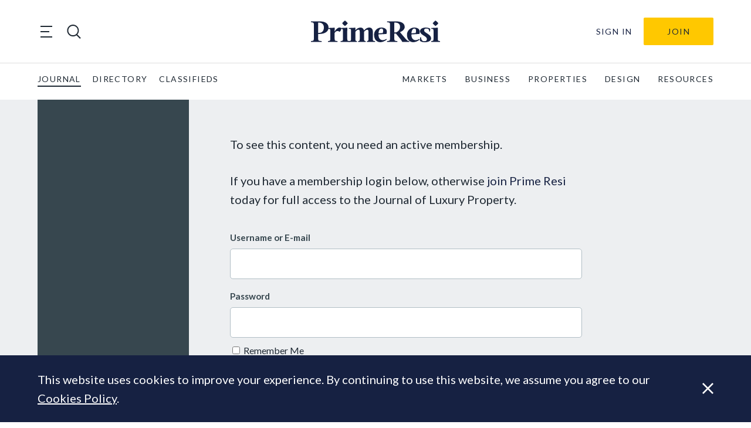

--- FILE ---
content_type: text/html; charset=UTF-8
request_url: https://primeresi.com/dashboard/profile/
body_size: 28093
content:
<!doctype html>
<html lang="en-GB">
<head>
    <meta charset="utf-8">
    <meta http-equiv="x-ua-compatible" content="ie=edge">
    <meta name="viewport" content="width=device-width, initial-scale=1, shrink-to-fit=no">

    <title>Profile - PrimeResi</title>

<!-- The SEO Framework by Sybre Waaijer -->
<meta name="robots" content="max-snippet:-1,max-image-preview:standard,max-video-preview:-1" />
<link rel="canonical" href="https://primeresi.com/dashboard/profile/" />
<meta property="og:type" content="website" />
<meta property="og:locale" content="en_GB" />
<meta property="og:site_name" content="PrimeResi" />
<meta property="og:title" content="Profile" />
<meta property="og:url" content="https://primeresi.com/dashboard/profile/" />
<meta property="og:image" content="https://d2xfhajothdixd.cloudfront.net/uploads/2022/08/cropped-PrimeResi-logo-2021-blue-icon.png" />
<meta property="og:image:width" content="512" />
<meta property="og:image:height" content="512" />
<meta name="twitter:card" content="summary_large_image" />
<meta name="twitter:title" content="Profile" />
<meta name="twitter:image" content="https://d2xfhajothdixd.cloudfront.net/uploads/2022/08/cropped-PrimeResi-logo-2021-blue-icon.png" />
<script type="application/ld+json">{"@context":"https://schema.org","@graph":[{"@type":"WebSite","@id":"https://primeresi.com/#/schema/WebSite","url":"https://primeresi.com/","name":"PrimeResi","description":"Journal of Luxury Property","inLanguage":"en-GB","potentialAction":{"@type":"SearchAction","target":{"@type":"EntryPoint","urlTemplate":"https://primeresi.com/search/{search_term_string}/"},"query-input":"required name=search_term_string"},"publisher":{"@type":"Organization","@id":"https://primeresi.com/#/schema/Organization","name":"PrimeResi","url":"https://primeresi.com/","logo":{"@type":"ImageObject","url":"https://standfirst-primeresi-production.imgix.net/uploads/2022/08/cropped-cropped-PrimeResi-logo-2021-blue-icon.png?fit=crop&crop=faces,entropy&q=45&auto=compress,format&w=248&h=248","contentUrl":"https://standfirst-primeresi-production.imgix.net/uploads/2022/08/cropped-cropped-PrimeResi-logo-2021-blue-icon.png?fit=crop&crop=faces,entropy&q=45&auto=compress,format&w=248&h=248","width":248,"height":248,"contentSize":"9070"}}},{"@type":"WebPage","@id":"https://primeresi.com/dashboard/profile/","url":"https://primeresi.com/dashboard/profile/","name":"Profile - PrimeResi","inLanguage":"en-GB","isPartOf":{"@id":"https://primeresi.com/#/schema/WebSite"},"breadcrumb":{"@type":"BreadcrumbList","@id":"https://primeresi.com/#/schema/BreadcrumbList","itemListElement":[{"@type":"ListItem","position":1,"item":"https://primeresi.com/","name":"PrimeResi"},{"@type":"ListItem","position":2,"item":"https://primeresi.com/dashboard/","name":"Dashboard"},{"@type":"ListItem","position":3,"name":"Profile"}]},"potentialAction":{"@type":"ReadAction","target":"https://primeresi.com/dashboard/profile/"}}]}</script>
<!-- / The SEO Framework by Sybre Waaijer | 6.31ms meta | 0.06ms boot -->

<link rel='dns-prefetch' href='//cdnjs.cloudflare.com' />
<link rel='dns-prefetch' href='//www.googletagmanager.com' />
<link rel='dns-prefetch' href='//ajax.googleapis.com' />
<link rel='dns-prefetch' href='//fonts.googleapis.com' />
<link rel='dns-prefetch' href='//d2xfhajothdixd.cloudfront.net' />
<link rel="stylesheet" href="https://primeresi.com/content/plugins/memberpress/css/ui/theme.css?ver=1.11.12"><link rel="stylesheet" href="https://primeresi.com/content/plugins/memberpress/css/ui/account.css?ver=1.11.12"><link rel="stylesheet" href="//ajax.googleapis.com/ajax/libs/jqueryui/1.13.3/themes/smoothness/jquery-ui.css?ver=6.8.3"><link rel="stylesheet" href="https://primeresi.com/content/plugins/memberpress/css/jquery-ui-timepicker-addon.css?ver=6.8.3"><link rel="stylesheet" href="https://cdnjs.cloudflare.com/ajax/libs/magnific-popup.js/1.1.0/magnific-popup.min.css?ver=6.8.3"><link rel="stylesheet" href="https://primeresi.com/content/plugins/memberpress/css/signup.css?ver=1.11.12"><link rel="stylesheet" href="https://primeresi.com/standfirst/wp-includes/css/dashicons.min.css?ver=6.8.3"><link rel="stylesheet" href="https://primeresi.com/content/plugins/memberpress/css/ui/login.css?ver=1.11.12"><style id='classic-theme-styles-inline-css' type='text/css'>
/*! This file is auto-generated */
.wp-block-button__link{color:#fff;background-color:#32373c;border-radius:9999px;box-shadow:none;text-decoration:none;padding:calc(.667em + 2px) calc(1.333em + 2px);font-size:1.125em}.wp-block-file__button{background:#32373c;color:#fff;text-decoration:none}
</style>
<link rel="stylesheet" href="https://primeresi.com/content/mu-plugins/elasticpress/dist/css/related-posts-block-styles.min.css?ver=3.6.6"><style id='global-styles-inline-css' type='text/css'>
:root{--wp--preset--aspect-ratio--square: 1;--wp--preset--aspect-ratio--4-3: 4/3;--wp--preset--aspect-ratio--3-4: 3/4;--wp--preset--aspect-ratio--3-2: 3/2;--wp--preset--aspect-ratio--2-3: 2/3;--wp--preset--aspect-ratio--16-9: 16/9;--wp--preset--aspect-ratio--9-16: 9/16;--wp--preset--color--black: #000000;--wp--preset--color--cyan-bluish-gray: #abb8c3;--wp--preset--color--white: #ffffff;--wp--preset--color--pale-pink: #f78da7;--wp--preset--color--vivid-red: #cf2e2e;--wp--preset--color--luminous-vivid-orange: #ff6900;--wp--preset--color--luminous-vivid-amber: #fcb900;--wp--preset--color--light-green-cyan: #7bdcb5;--wp--preset--color--vivid-green-cyan: #00d084;--wp--preset--color--pale-cyan-blue: #8ed1fc;--wp--preset--color--vivid-cyan-blue: #0693e3;--wp--preset--color--vivid-purple: #9b51e0;--wp--preset--gradient--vivid-cyan-blue-to-vivid-purple: linear-gradient(135deg,rgba(6,147,227,1) 0%,rgb(155,81,224) 100%);--wp--preset--gradient--light-green-cyan-to-vivid-green-cyan: linear-gradient(135deg,rgb(122,220,180) 0%,rgb(0,208,130) 100%);--wp--preset--gradient--luminous-vivid-amber-to-luminous-vivid-orange: linear-gradient(135deg,rgba(252,185,0,1) 0%,rgba(255,105,0,1) 100%);--wp--preset--gradient--luminous-vivid-orange-to-vivid-red: linear-gradient(135deg,rgba(255,105,0,1) 0%,rgb(207,46,46) 100%);--wp--preset--gradient--very-light-gray-to-cyan-bluish-gray: linear-gradient(135deg,rgb(238,238,238) 0%,rgb(169,184,195) 100%);--wp--preset--gradient--cool-to-warm-spectrum: linear-gradient(135deg,rgb(74,234,220) 0%,rgb(151,120,209) 20%,rgb(207,42,186) 40%,rgb(238,44,130) 60%,rgb(251,105,98) 80%,rgb(254,248,76) 100%);--wp--preset--gradient--blush-light-purple: linear-gradient(135deg,rgb(255,206,236) 0%,rgb(152,150,240) 100%);--wp--preset--gradient--blush-bordeaux: linear-gradient(135deg,rgb(254,205,165) 0%,rgb(254,45,45) 50%,rgb(107,0,62) 100%);--wp--preset--gradient--luminous-dusk: linear-gradient(135deg,rgb(255,203,112) 0%,rgb(199,81,192) 50%,rgb(65,88,208) 100%);--wp--preset--gradient--pale-ocean: linear-gradient(135deg,rgb(255,245,203) 0%,rgb(182,227,212) 50%,rgb(51,167,181) 100%);--wp--preset--gradient--electric-grass: linear-gradient(135deg,rgb(202,248,128) 0%,rgb(113,206,126) 100%);--wp--preset--gradient--midnight: linear-gradient(135deg,rgb(2,3,129) 0%,rgb(40,116,252) 100%);--wp--preset--font-size--small: 13px;--wp--preset--font-size--medium: 20px;--wp--preset--font-size--large: 36px;--wp--preset--font-size--x-large: 42px;--wp--preset--spacing--20: 0.44rem;--wp--preset--spacing--30: 0.67rem;--wp--preset--spacing--40: 1rem;--wp--preset--spacing--50: 1.5rem;--wp--preset--spacing--60: 2.25rem;--wp--preset--spacing--70: 3.38rem;--wp--preset--spacing--80: 5.06rem;--wp--preset--shadow--natural: 6px 6px 9px rgba(0, 0, 0, 0.2);--wp--preset--shadow--deep: 12px 12px 50px rgba(0, 0, 0, 0.4);--wp--preset--shadow--sharp: 6px 6px 0px rgba(0, 0, 0, 0.2);--wp--preset--shadow--outlined: 6px 6px 0px -3px rgba(255, 255, 255, 1), 6px 6px rgba(0, 0, 0, 1);--wp--preset--shadow--crisp: 6px 6px 0px rgba(0, 0, 0, 1);}:where(.is-layout-flex){gap: 0.5em;}:where(.is-layout-grid){gap: 0.5em;}body .is-layout-flex{display: flex;}.is-layout-flex{flex-wrap: wrap;align-items: center;}.is-layout-flex > :is(*, div){margin: 0;}body .is-layout-grid{display: grid;}.is-layout-grid > :is(*, div){margin: 0;}:where(.wp-block-columns.is-layout-flex){gap: 2em;}:where(.wp-block-columns.is-layout-grid){gap: 2em;}:where(.wp-block-post-template.is-layout-flex){gap: 1.25em;}:where(.wp-block-post-template.is-layout-grid){gap: 1.25em;}.has-black-color{color: var(--wp--preset--color--black) !important;}.has-cyan-bluish-gray-color{color: var(--wp--preset--color--cyan-bluish-gray) !important;}.has-white-color{color: var(--wp--preset--color--white) !important;}.has-pale-pink-color{color: var(--wp--preset--color--pale-pink) !important;}.has-vivid-red-color{color: var(--wp--preset--color--vivid-red) !important;}.has-luminous-vivid-orange-color{color: var(--wp--preset--color--luminous-vivid-orange) !important;}.has-luminous-vivid-amber-color{color: var(--wp--preset--color--luminous-vivid-amber) !important;}.has-light-green-cyan-color{color: var(--wp--preset--color--light-green-cyan) !important;}.has-vivid-green-cyan-color{color: var(--wp--preset--color--vivid-green-cyan) !important;}.has-pale-cyan-blue-color{color: var(--wp--preset--color--pale-cyan-blue) !important;}.has-vivid-cyan-blue-color{color: var(--wp--preset--color--vivid-cyan-blue) !important;}.has-vivid-purple-color{color: var(--wp--preset--color--vivid-purple) !important;}.has-black-background-color{background-color: var(--wp--preset--color--black) !important;}.has-cyan-bluish-gray-background-color{background-color: var(--wp--preset--color--cyan-bluish-gray) !important;}.has-white-background-color{background-color: var(--wp--preset--color--white) !important;}.has-pale-pink-background-color{background-color: var(--wp--preset--color--pale-pink) !important;}.has-vivid-red-background-color{background-color: var(--wp--preset--color--vivid-red) !important;}.has-luminous-vivid-orange-background-color{background-color: var(--wp--preset--color--luminous-vivid-orange) !important;}.has-luminous-vivid-amber-background-color{background-color: var(--wp--preset--color--luminous-vivid-amber) !important;}.has-light-green-cyan-background-color{background-color: var(--wp--preset--color--light-green-cyan) !important;}.has-vivid-green-cyan-background-color{background-color: var(--wp--preset--color--vivid-green-cyan) !important;}.has-pale-cyan-blue-background-color{background-color: var(--wp--preset--color--pale-cyan-blue) !important;}.has-vivid-cyan-blue-background-color{background-color: var(--wp--preset--color--vivid-cyan-blue) !important;}.has-vivid-purple-background-color{background-color: var(--wp--preset--color--vivid-purple) !important;}.has-black-border-color{border-color: var(--wp--preset--color--black) !important;}.has-cyan-bluish-gray-border-color{border-color: var(--wp--preset--color--cyan-bluish-gray) !important;}.has-white-border-color{border-color: var(--wp--preset--color--white) !important;}.has-pale-pink-border-color{border-color: var(--wp--preset--color--pale-pink) !important;}.has-vivid-red-border-color{border-color: var(--wp--preset--color--vivid-red) !important;}.has-luminous-vivid-orange-border-color{border-color: var(--wp--preset--color--luminous-vivid-orange) !important;}.has-luminous-vivid-amber-border-color{border-color: var(--wp--preset--color--luminous-vivid-amber) !important;}.has-light-green-cyan-border-color{border-color: var(--wp--preset--color--light-green-cyan) !important;}.has-vivid-green-cyan-border-color{border-color: var(--wp--preset--color--vivid-green-cyan) !important;}.has-pale-cyan-blue-border-color{border-color: var(--wp--preset--color--pale-cyan-blue) !important;}.has-vivid-cyan-blue-border-color{border-color: var(--wp--preset--color--vivid-cyan-blue) !important;}.has-vivid-purple-border-color{border-color: var(--wp--preset--color--vivid-purple) !important;}.has-vivid-cyan-blue-to-vivid-purple-gradient-background{background: var(--wp--preset--gradient--vivid-cyan-blue-to-vivid-purple) !important;}.has-light-green-cyan-to-vivid-green-cyan-gradient-background{background: var(--wp--preset--gradient--light-green-cyan-to-vivid-green-cyan) !important;}.has-luminous-vivid-amber-to-luminous-vivid-orange-gradient-background{background: var(--wp--preset--gradient--luminous-vivid-amber-to-luminous-vivid-orange) !important;}.has-luminous-vivid-orange-to-vivid-red-gradient-background{background: var(--wp--preset--gradient--luminous-vivid-orange-to-vivid-red) !important;}.has-very-light-gray-to-cyan-bluish-gray-gradient-background{background: var(--wp--preset--gradient--very-light-gray-to-cyan-bluish-gray) !important;}.has-cool-to-warm-spectrum-gradient-background{background: var(--wp--preset--gradient--cool-to-warm-spectrum) !important;}.has-blush-light-purple-gradient-background{background: var(--wp--preset--gradient--blush-light-purple) !important;}.has-blush-bordeaux-gradient-background{background: var(--wp--preset--gradient--blush-bordeaux) !important;}.has-luminous-dusk-gradient-background{background: var(--wp--preset--gradient--luminous-dusk) !important;}.has-pale-ocean-gradient-background{background: var(--wp--preset--gradient--pale-ocean) !important;}.has-electric-grass-gradient-background{background: var(--wp--preset--gradient--electric-grass) !important;}.has-midnight-gradient-background{background: var(--wp--preset--gradient--midnight) !important;}.has-small-font-size{font-size: var(--wp--preset--font-size--small) !important;}.has-medium-font-size{font-size: var(--wp--preset--font-size--medium) !important;}.has-large-font-size{font-size: var(--wp--preset--font-size--large) !important;}.has-x-large-font-size{font-size: var(--wp--preset--font-size--x-large) !important;}
:where(.wp-block-post-template.is-layout-flex){gap: 1.25em;}:where(.wp-block-post-template.is-layout-grid){gap: 1.25em;}
:where(.wp-block-columns.is-layout-flex){gap: 2em;}:where(.wp-block-columns.is-layout-grid){gap: 2em;}
:root :where(.wp-block-pullquote){font-size: 1.5em;line-height: 1.6;}
</style>
<link rel="stylesheet" href="https://primeresi.com/content/mu-plugins/help/assets/style.css"><link rel="stylesheet" href="https://primeresi.com/content/plugins/memberpress-corporate/public/fonts/fontello/css/mp-corporate.css?ver=1.5.32"><link rel="stylesheet" href="https://primeresi.com/content/plugins/memberpress-corporate/public/css/tooltipster.bundle.min.css?ver=1.5.32"><link rel="stylesheet" href="https://primeresi.com/content/plugins/memberpress-corporate/public/css/tooltipster-sideTip-borderless.min.css?ver=1.5.32"><link rel="stylesheet" href="https://primeresi.com/content/plugins/memberpress-corporate/public/css/mpca-manage-account.css?ver=1.5.32"><link rel="stylesheet" href="https://primeresi.com/content/plugins/memberpress/css/account.css?ver=1.11.12"><link rel="stylesheet" href="https://primeresi.com/content/mu-plugins/custom-search/dist/css/search-styles.css?id=b67166a4a5d9fc103b83bde9828d0197"><link rel="stylesheet" href="https://primeresi.com/content/themes/primeresi.com/dist/css/main.css?id=2173e1af4c4cf2aeba1be4c72692e1c7"><link rel="stylesheet" href="https://fonts.googleapis.com/css2?family=Lato:ital,wght@0,100;0,300;0,400;0,700;0,900;1,100;1,300;1,400;1,700;1,900&amp;family=Playfair+Display:ital,wght@0,400;0,600;0,700;1,400;1,600;1,700&amp;display=swap"><script src="https://primeresi.com/standfirst/wp-includes/js/jquery/jquery.min.js?ver=3.7.1"></script><script src="https://primeresi.com/standfirst/wp-includes/js/jquery/jquery-migrate.min.js?ver=3.4.1"></script><script src="https://cdnjs.cloudflare.com/ajax/libs/magnific-popup.js/1.1.0/jquery.magnific-popup.min.js?ver=6.8.3"></script><script src="https://primeresi.com/content/plugins/memberpress/js/jquery.payment.js?ver=1.11.12"></script><script src="https://primeresi.com/content/plugins/memberpress/js/validate.js?ver=1.11.12"></script><script type="text/javascript" id="mp-i18n-js-extra">
/* <![CDATA[ */
var MeprI18n = {"states":{"IT":{"AG":"Agrigento","AL":"Alessandria","AN":"Ancona","AO":"Aosta","AR":"Arezzo","AP":"Ascoli Piceno","AT":"Asti","AV":"Avellino","BA":"Bari","BT":"Barletta-Andria-Trani","BL":"Belluno","BN":"Benevento","BG":"Bergamo","BI":"Biella","BO":"Bologna","BZ":"Bolzano","BS":"Brescia","BR":"Brindisi","CA":"Cagliari","CL":"Caltanissetta","CB":"Campobasso","CI":"Carbonia-Iglesias","CE":"Caserta","CT":"Catania","CZ":"Catanzaro","CH":"Chieti","CO":"Como","CS":"Cosenza","CR":"Cremona","KR":"Crotone","CN":"Cuneo","EN":"Enna","FM":"Fermo","FE":"Ferrara","FI":"Firenze","FG":"Foggia","FC":"Forl\u00ec-Cesena","FR":"Frosinone","GE":"Genova","GO":"Gorizia","GR":"Grosseto","IM":"Imperia","IS":"Isernia","SP":"La Spezia","AQ":"L&apos;Aquila","LT":"Latina","LE":"Lecce","LC":"Lecco","LI":"Livorno","LO":"Lodi","LU":"Lucca","MC":"Macerata","MN":"Mantova","MS":"Massa-Carrara","MT":"Matera","ME":"Messina","MI":"Milano","MO":"Modena","MB":"Monza e della Brianza","NA":"Napoli","NO":"Novara","NU":"Nuoro","OT":"Olbia-Tempio","OR":"Oristano","PD":"Padova","PA":"Palermo","PR":"Parma","PV":"Pavia","PG":"Perugia","PU":"Pesaro e Urbino","PE":"Pescara","PC":"Piacenza","PI":"Pisa","PT":"Pistoia","PN":"Pordenone","PZ":"Potenza","PO":"Prato","RG":"Ragusa","RA":"Ravenna","RC":"Reggio Calabria","RE":"Reggio Emilia","RI":"Rieti","RN":"Rimini","RM":"Roma","RO":"Rovigo","SA":"Salerno","VS":"Medio Campidano","SS":"Sassari","SV":"Savona","SI":"Siena","SR":"Siracusa","SO":"Sondrio","TA":"Taranto","TE":"Teramo","TR":"Terni","TO":"Torino","OG":"Ogliastra","TP":"Trapani","TN":"Trento","TV":"Treviso","TS":"Trieste","UD":"Udine","VA":"Varese","VE":"Venezia","VB":"Verbano-Cusio-Ossola","VC":"Vercelli","VR":"Verona","VV":"Vibo Valentia","VI":"Vicenza","VT":"Viterbo"},"TH":{"TH-37":"Amnat Charoen (&#3629;&#3635;&#3609;&#3634;&#3592;&#3648;&#3592;&#3619;&#3636;&#3597;)","TH-15":"Ang Thong (&#3629;&#3656;&#3634;&#3591;&#3607;&#3629;&#3591;)","TH-14":"Ayutthaya (&#3614;&#3619;&#3632;&#3609;&#3588;&#3619;&#3624;&#3619;&#3637;&#3629;&#3618;&#3640;&#3608;&#3618;&#3634;)","TH-10":"Bangkok (&#3585;&#3619;&#3640;&#3591;&#3648;&#3607;&#3614;&#3617;&#3627;&#3634;&#3609;&#3588;&#3619;)","TH-38":"Bueng Kan (&#3610;&#3638;&#3591;&#3585;&#3634;&#3628;)","TH-31":"Buri Ram (&#3610;&#3640;&#3619;&#3637;&#3619;&#3633;&#3617;&#3618;&#3660;)","TH-24":"Chachoengsao (&#3593;&#3632;&#3648;&#3594;&#3636;&#3591;&#3648;&#3607;&#3619;&#3634;)","TH-18":"Chai Nat (&#3594;&#3633;&#3618;&#3609;&#3634;&#3607;)","TH-36":"Chaiyaphum (&#3594;&#3633;&#3618;&#3616;&#3641;&#3617;&#3636;)","TH-22":"Chanthaburi (&#3592;&#3633;&#3609;&#3607;&#3610;&#3640;&#3619;&#3637;)","TH-50":"Chiang Mai (&#3648;&#3594;&#3637;&#3618;&#3591;&#3651;&#3627;&#3617;&#3656;)","TH-57":"Chiang Rai (&#3648;&#3594;&#3637;&#3618;&#3591;&#3619;&#3634;&#3618;)","TH-20":"Chonburi (&#3594;&#3621;&#3610;&#3640;&#3619;&#3637;)","TH-86":"Chumphon (&#3594;&#3640;&#3617;&#3614;&#3619;)","TH-46":"Kalasin (&#3585;&#3634;&#3628;&#3626;&#3636;&#3609;&#3608;&#3640;&#3660;)","TH-62":"Kamphaeng Phet (&#3585;&#3635;&#3649;&#3614;&#3591;&#3648;&#3614;&#3594;&#3619;)","TH-71":"Kanchanaburi (&#3585;&#3634;&#3597;&#3592;&#3609;&#3610;&#3640;&#3619;&#3637;)","TH-40":"Khon Kaen (&#3586;&#3629;&#3609;&#3649;&#3585;&#3656;&#3609;)","TH-81":"Krabi (&#3585;&#3619;&#3632;&#3610;&#3637;&#3656;)","TH-52":"Lampang (&#3621;&#3635;&#3611;&#3634;&#3591;)","TH-51":"Lamphun (&#3621;&#3635;&#3614;&#3641;&#3609;)","TH-42":"Loei (&#3648;&#3621;&#3618;)","TH-16":"Lopburi (&#3621;&#3614;&#3610;&#3640;&#3619;&#3637;)","TH-58":"Mae Hong Son (&#3649;&#3617;&#3656;&#3630;&#3656;&#3629;&#3591;&#3626;&#3629;&#3609;)","TH-44":"Maha Sarakham (&#3617;&#3627;&#3634;&#3626;&#3634;&#3619;&#3588;&#3634;&#3617;)","TH-49":"Mukdahan (&#3617;&#3640;&#3585;&#3604;&#3634;&#3627;&#3634;&#3619;)","TH-26":"Nakhon Nayok (&#3609;&#3588;&#3619;&#3609;&#3634;&#3618;&#3585;)","TH-73":"Nakhon Pathom (&#3609;&#3588;&#3619;&#3611;&#3600;&#3617;)","TH-48":"Nakhon Phanom (&#3609;&#3588;&#3619;&#3614;&#3609;&#3617;)","TH-30":"Nakhon Ratchasima (&#3609;&#3588;&#3619;&#3619;&#3634;&#3594;&#3626;&#3637;&#3617;&#3634;)","TH-60":"Nakhon Sawan (&#3609;&#3588;&#3619;&#3626;&#3623;&#3619;&#3619;&#3588;&#3660;)","TH-80":"Nakhon Si Thammarat (&#3609;&#3588;&#3619;&#3624;&#3619;&#3637;&#3608;&#3619;&#3619;&#3617;&#3619;&#3634;&#3594;)","TH-55":"Nan (&#3609;&#3656;&#3634;&#3609;)","TH-96":"Narathiwat (&#3609;&#3619;&#3634;&#3608;&#3636;&#3623;&#3634;&#3626;)","TH-39":"Nong Bua Lam Phu (&#3627;&#3609;&#3629;&#3591;&#3610;&#3633;&#3623;&#3621;&#3635;&#3616;&#3641;)","TH-43":"Nong Khai (&#3627;&#3609;&#3629;&#3591;&#3588;&#3634;&#3618;)","TH-12":"Nonthaburi (&#3609;&#3609;&#3607;&#3610;&#3640;&#3619;&#3637;)","TH-13":"Pathum Thani (&#3611;&#3607;&#3640;&#3617;&#3608;&#3634;&#3609;&#3637;)","TH-94":"Pattani (&#3611;&#3633;&#3605;&#3605;&#3634;&#3609;&#3637;)","TH-82":"Phang Nga (&#3614;&#3633;&#3591;&#3591;&#3634;)","TH-93":"Phatthalung (&#3614;&#3633;&#3607;&#3621;&#3640;&#3591;)","TH-56":"Phayao (&#3614;&#3632;&#3648;&#3618;&#3634;)","TH-67":"Phetchabun (&#3648;&#3614;&#3594;&#3619;&#3610;&#3641;&#3619;&#3603;&#3660;)","TH-76":"Phetchaburi (&#3648;&#3614;&#3594;&#3619;&#3610;&#3640;&#3619;&#3637;)","TH-66":"Phichit (&#3614;&#3636;&#3592;&#3636;&#3605;&#3619;)","TH-65":"Phitsanulok (&#3614;&#3636;&#3625;&#3603;&#3640;&#3650;&#3621;&#3585;)","TH-54":"Phrae (&#3649;&#3614;&#3619;&#3656;)","TH-83":"Phuket (&#3616;&#3641;&#3648;&#3585;&#3655;&#3605;)","TH-25":"Prachin Buri (&#3611;&#3619;&#3634;&#3592;&#3637;&#3609;&#3610;&#3640;&#3619;&#3637;)","TH-77":"Prachuap Khiri Khan (&#3611;&#3619;&#3632;&#3592;&#3623;&#3610;&#3588;&#3637;&#3619;&#3637;&#3586;&#3633;&#3609;&#3608;&#3660;)","TH-85":"Ranong (&#3619;&#3632;&#3609;&#3629;&#3591;)","TH-70":"Ratchaburi (&#3619;&#3634;&#3594;&#3610;&#3640;&#3619;&#3637;)","TH-21":"Rayong (&#3619;&#3632;&#3618;&#3629;&#3591;)","TH-45":"Roi Et (&#3619;&#3657;&#3629;&#3618;&#3648;&#3629;&#3655;&#3604;)","TH-27":"Sa Kaeo (&#3626;&#3619;&#3632;&#3649;&#3585;&#3657;&#3623;)","TH-47":"Sakon Nakhon (&#3626;&#3585;&#3621;&#3609;&#3588;&#3619;)","TH-11":"Samut Prakan (&#3626;&#3617;&#3640;&#3607;&#3619;&#3611;&#3619;&#3634;&#3585;&#3634;&#3619;)","TH-74":"Samut Sakhon (&#3626;&#3617;&#3640;&#3607;&#3619;&#3626;&#3634;&#3588;&#3619;)","TH-75":"Samut Songkhram (&#3626;&#3617;&#3640;&#3607;&#3619;&#3626;&#3591;&#3588;&#3619;&#3634;&#3617;)","TH-19":"Saraburi (&#3626;&#3619;&#3632;&#3610;&#3640;&#3619;&#3637;)","TH-91":"Satun (&#3626;&#3605;&#3641;&#3621;)","TH-17":"Sing Buri (&#3626;&#3636;&#3591;&#3627;&#3660;&#3610;&#3640;&#3619;&#3637;)","TH-33":"Sisaket (&#3624;&#3619;&#3637;&#3626;&#3632;&#3648;&#3585;&#3625;)","TH-90":"Songkhla (&#3626;&#3591;&#3586;&#3621;&#3634;)","TH-64":"Sukhothai (&#3626;&#3640;&#3650;&#3586;&#3607;&#3633;&#3618;)","TH-72":"Suphan Buri (&#3626;&#3640;&#3614;&#3619;&#3619;&#3603;&#3610;&#3640;&#3619;&#3637;)","TH-84":"Surat Thani (&#3626;&#3640;&#3619;&#3634;&#3625;&#3598;&#3619;&#3660;&#3608;&#3634;&#3609;&#3637;)","TH-32":"Surin (&#3626;&#3640;&#3619;&#3636;&#3609;&#3607;&#3619;&#3660;)","TH-63":"Tak (&#3605;&#3634;&#3585;)","TH-92":"Trang (&#3605;&#3619;&#3633;&#3591;)","TH-23":"Trat (&#3605;&#3619;&#3634;&#3604;)","TH-34":"Ubon Ratchathani (&#3629;&#3640;&#3610;&#3621;&#3619;&#3634;&#3594;&#3608;&#3634;&#3609;&#3637;)","TH-41":"Udon Thani (&#3629;&#3640;&#3604;&#3619;&#3608;&#3634;&#3609;&#3637;)","TH-61":"Uthai Thani (&#3629;&#3640;&#3607;&#3633;&#3618;&#3608;&#3634;&#3609;&#3637;)","TH-53":"Uttaradit (&#3629;&#3640;&#3605;&#3619;&#3604;&#3636;&#3605;&#3606;&#3660;)","TH-95":"Yala (&#3618;&#3632;&#3621;&#3634;)","TH-35":"Yasothon (&#3618;&#3650;&#3626;&#3608;&#3619;)"},"MY":{"JHR":"Johor","KDH":"Kedah","KTN":"Kelantan","MLK":"Melaka","NSN":"Negeri Sembilan","PHG":"Pahang","PRK":"Perak","PLS":"Perlis","PNG":"Pulau Pinang","SBH":"Sabah","SWK":"Sarawak","SGR":"Selangor","TRG":"Terengganu","KUL":"W.P. Kuala Lumpur","LBN":"W.P. Labuan","PJY":"W.P. Putrajaya"},"ID":{"AC":"Daerah Istimewa Aceh","SU":"Sumatera Utara","SB":"Sumatera Barat","RI":"Riau","KR":"Kepulauan Riau","JA":"Jambi","SS":"Sumatera Selatan","BB":"Bangka Belitung","BE":"Bengkulu","LA":"Lampung","JK":"DKI Jakarta","JB":"Jawa Barat","BT":"Banten","JT":"Jawa Tengah","JI":"Jawa Timur","YO":"Daerah Istimewa Yogyakarta","BA":"Bali","NB":"Nusa Tenggara Barat","NT":"Nusa Tenggara Timur","KB":"Kalimantan Barat","KT":"Kalimantan Tengah","KI":"Kalimantan Timur","KS":"Kalimantan Selatan","KU":"Kalimantan Utara","SA":"Sulawesi Utara","ST":"Sulawesi Tengah","SG":"Sulawesi Tenggara","SR":"Sulawesi Barat","SN":"Sulawesi Selatan","GO":"Gorontalo","MA":"Maluku","MU":"Maluku Utara","PA":"Papua","PB":"Papua Barat"},"TR":{"TR01":"Adana","TR02":"Ad&#305;yaman","TR03":"Afyon","TR04":"A&#287;r&#305;","TR05":"Amasya","TR06":"Ankara","TR07":"Antalya","TR08":"Artvin","TR09":"Ayd&#305;n","TR10":"Bal&#305;kesir","TR11":"Bilecik","TR12":"Bing&#246;l","TR13":"Bitlis","TR14":"Bolu","TR15":"Burdur","TR16":"Bursa","TR17":"&#199;anakkale","TR18":"&#199;ank&#305;r&#305;","TR19":"&#199;orum","TR20":"Denizli","TR21":"Diyarbak&#305;r","TR22":"Edirne","TR23":"Elaz&#305;&#287;","TR24":"Erzincan","TR25":"Erzurum","TR26":"Eski&#351;ehir","TR27":"Gaziantep","TR28":"Giresun","TR29":"G&#252;m&#252;&#351;hane","TR30":"Hakkari","TR31":"Hatay","TR32":"Isparta","TR33":"&#304;&#231;el","TR34":"&#304;stanbul","TR35":"&#304;zmir","TR36":"Kars","TR37":"Kastamonu","TR38":"Kayseri","TR39":"K&#305;rklareli","TR40":"K&#305;r&#351;ehir","TR41":"Kocaeli","TR42":"Konya","TR43":"K&#252;tahya","TR44":"Malatya","TR45":"Manisa","TR46":"Kahramanmara&#351;","TR47":"Mardin","TR48":"Mu&#287;la","TR49":"Mu&#351;","TR50":"Nev&#351;ehir","TR51":"Ni&#287;de","TR52":"Ordu","TR53":"Rize","TR54":"Sakarya","TR55":"Samsun","TR56":"Siirt","TR57":"Sinop","TR58":"Sivas","TR59":"Tekirda&#287;","TR60":"Tokat","TR61":"Trabzon","TR62":"Tunceli","TR63":"&#350;anl&#305;urfa","TR64":"U&#351;ak","TR65":"Van","TR66":"Yozgat","TR67":"Zonguldak","TR68":"Aksaray","TR69":"Bayburt","TR70":"Karaman","TR71":"K&#305;r&#305;kkale","TR72":"Batman","TR73":"&#350;&#305;rnak","TR74":"Bart&#305;n","TR75":"Ardahan","TR76":"I&#287;d&#305;r","TR77":"Yalova","TR78":"Karab&#252;k","TR79":"Kilis","TR80":"Osmaniye","TR81":"D&#252;zce"},"US":{"AL":"Alabama","AK":"Alaska","AZ":"Arizona","AR":"Arkansas","CA":"California","CO":"Colorado","CT":"Connecticut","DE":"Delaware","DC":"District Of Columbia","FL":"Florida","GA":"Georgia","HI":"Hawaii","ID":"Idaho","IL":"Illinois","IN":"Indiana","IA":"Iowa","KS":"Kansas","KY":"Kentucky","LA":"Louisiana","ME":"Maine","MD":"Maryland","MA":"Massachusetts","MI":"Michigan","MN":"Minnesota","MS":"Mississippi","MO":"Missouri","MT":"Montana","NE":"Nebraska","NV":"Nevada","NH":"New Hampshire","NJ":"New Jersey","NM":"New Mexico","NY":"New York","NC":"North Carolina","ND":"North Dakota","OH":"Ohio","OK":"Oklahoma","OR":"Oregon","PA":"Pennsylvania","RI":"Rhode Island","SC":"South Carolina","SD":"South Dakota","TN":"Tennessee","TX":"Texas","UT":"Utah","VT":"Vermont","VA":"Virginia","WA":"Washington","WV":"West Virginia","WI":"Wisconsin","WY":"Wyoming","AA":"Armed Forces (AA)","AE":"Armed Forces (AE)","AP":"Armed Forces (AP)","AS":"American Samoa","GU":"Guam","MP":"Northern Mariana Islands","PR":"Puerto Rico","UM":"US Minor Outlying Islands","VI":"US Virgin Islands"},"BR":{"AC":"Acre","AL":"Alagoas","AP":"Amap&aacute;","AM":"Amazonas","BA":"Bahia","CE":"Cear&aacute;","DF":"Distrito Federal","ES":"Esp&iacute;rito Santo","GO":"Goi&aacute;s","MA":"Maranh&atilde;o","MT":"Mato Grosso","MS":"Mato Grosso do Sul","MG":"Minas Gerais","PA":"Par&aacute;","PB":"Para&iacute;ba","PR":"Paran&aacute;","PE":"Pernambuco","PI":"Piau&iacute;","RJ":"Rio de Janeiro","RN":"Rio Grande do Norte","RS":"Rio Grande do Sul","RO":"Rond&ocirc;nia","RR":"Roraima","SC":"Santa Catarina","SP":"S&atilde;o Paulo","SE":"Sergipe","TO":"Tocantins"},"BG":{"BG-01":"Blagoevgrad","BG-02":"Burgas","BG-08":"Dobrich","BG-07":"Gabrovo","BG-26":"Haskovo","BG-09":"Kardzhali","BG-10":"Kyustendil","BG-11":"Lovech","BG-12":"Montana","BG-13":"Pazardzhik","BG-14":"Pernik","BG-15":"Pleven","BG-16":"Plovdiv","BG-17":"Razgrad","BG-18":"Ruse","BG-27":"Shumen","BG-19":"Silistra","BG-20":"Sliven","BG-21":"Smolyan","BG-23":"Sofia","BG-22":"Sofia-Grad","BG-24":"Stara Zagora","BG-25":"Targovishte","BG-03":"Varna","BG-04":"Veliko Tarnovo","BG-05":"Vidin","BG-06":"Vratsa","BG-28":"Yambol"},"DE":{"BW":"Baden-W\u00fcrttemberg","BY":"Bavaria","BE":"Berlin","BB":"Brandenburg","HB":"Bremen","HH":"Hamburg","HE":"Hesse","NI":"Lower Saxony","MV":"Mecklenburg-Vorpommern","NW":"North Rhine-Westphalia","RP":"Rhineland-Palatinate","SL":"Saarland","SN":"Saxony","ST":"Saxony-Anhalt","SH":"Schleswig-Holstein","TH":"Thuringia"},"JP":{"JP01":"Hokkaido","JP02":"Aomori","JP03":"Iwate","JP04":"Miyagi","JP05":"Akita","JP06":"Yamagata","JP07":"Fukushima","JP08":"Ibaraki","JP09":"Tochigi","JP10":"Gunma","JP11":"Saitama","JP12":"Chiba","JP13":"Tokyo","JP14":"Kanagawa","JP15":"Niigata","JP16":"Toyama","JP17":"Ishikawa","JP18":"Fukui","JP19":"Yamanashi","JP20":"Nagano","JP21":"Gifu","JP22":"Shizuoka","JP23":"Aichi","JP24":"Mie","JP25":"Shiga","JP26":"Kyouto","JP27":"Osaka","JP28":"Hyougo","JP29":"Nara","JP30":"Wakayama","JP31":"Tottori","JP32":"Shimane","JP33":"Okayama","JP34":"Hiroshima","JP35":"Yamaguchi","JP36":"Tokushima","JP37":"Kagawa","JP38":"Ehime","JP39":"Kochi","JP40":"Fukuoka","JP41":"Saga","JP42":"Nagasaki","JP43":"Kumamoto","JP44":"Oita","JP45":"Miyazaki","JP46":"Kagoshima","JP47":"Okinawa"},"BD":{"BAG":"Bagerhat","BAN":"Bandarban","BAR":"Barguna","BARI":"Barisal","BHO":"Bhola","BOG":"Bogra","BRA":"Brahmanbaria","CHA":"Chandpur","CHI":"Chittagong","CHU":"Chuadanga","COM":"Comilla","COX":"Cox's Bazar","DHA":"Dhaka","DIN":"Dinajpur","FAR":"Faridpur ","FEN":"Feni","GAI":"Gaibandha","GAZI":"Gazipur","GOP":"Gopalganj","HAB":"Habiganj","JAM":"Jamalpur","JES":"Jessore","JHA":"Jhalokati","JHE":"Jhenaidah","JOY":"Joypurhat","KHA":"Khagrachhari","KHU":"Khulna","KIS":"Kishoreganj","KUR":"Kurigram","KUS":"Kushtia","LAK":"Lakshmipur","LAL":"Lalmonirhat","MAD":"Madaripur","MAG":"Magura","MAN":"Manikganj ","MEH":"Meherpur","MOU":"Moulvibazar","MUN":"Munshiganj","MYM":"Mymensingh","NAO":"Naogaon","NAR":"Narail","NARG":"Narayanganj","NARD":"Narsingdi","NAT":"Natore","NAW":"Nawabganj","NET":"Netrakona","NIL":"Nilphamari","NOA":"Noakhali","PAB":"Pabna","PAN":"Panchagarh","PAT":"Patuakhali","PIR":"Pirojpur","RAJB":"Rajbari","RAJ":"Rajshahi","RAN":"Rangamati","RANP":"Rangpur","SAT":"Satkhira","SHA":"Shariatpur","SHE":"Sherpur","SIR":"Sirajganj","SUN":"Sunamganj","SYL":"Sylhet","TAN":"Tangail","THA":"Thakurgaon"},"NZ":{"NL":"Northland","AK":"Auckland","WA":"Waikato","BP":"Bay of Plenty","TK":"Taranaki","HB":"Hawke&rsquo;s Bay","MW":"Manawatu-Wanganui","WE":"Wellington","NS":"Nelson","MB":"Marlborough","TM":"Tasman","WC":"West Coast","CT":"Canterbury","OT":"Otago","SL":"Southland"},"MX":{"Distrito Federal":"Distrito Federal","Jalisco":"Jalisco","Nuevo Leon":"Nuevo Le\u00f3n","Aguascalientes":"Aguascalientes","Baja California":"Baja California","Baja California Sur":"Baja California Sur","Campeche":"Campeche","Chiapas":"Chiapas","Chihuahua":"Chihuahua","Coahuila":"Coahuila","Colima":"Colima","Durango":"Durango","Guanajuato":"Guanajuato","Guerrero":"Guerrero","Hidalgo":"Hidalgo","Estado de Mexico":"Edo. de M\u00e9xico","Michoacan":"Michoac\u00e1n","Morelos":"Morelos","Nayarit":"Nayarit","Oaxaca":"Oaxaca","Puebla":"Puebla","Queretaro":"Quer\u00e9taro","Quintana Roo":"Quintana Roo","San Luis Potosi":"San Luis Potos\u00ed","Sinaloa":"Sinaloa","Sonora":"Sonora","Tabasco":"Tabasco","Tamaulipas":"Tamaulipas","Tlaxcala":"Tlaxcala","Veracruz":"Veracruz","Yucatan":"Yucat\u00e1n","Zacatecas":"Zacatecas"},"CA":{"AB":"Alberta","BC":"British Columbia","MB":"Manitoba","NB":"New Brunswick","NL":"Newfoundland","NT":"Northwest Territories","NS":"Nova Scotia","NU":"Nunavut","ON":"Ontario","PE":"Prince Edward Island","QC":"Quebec","SK":"Saskatchewan","YT":"Yukon Territory"},"NP":{"ILL":"Illam","JHA":"Jhapa","PAN":"Panchthar","TAP":"Taplejung","BHO":"Bhojpur","DKA":"Dhankuta","MOR":"Morang","SUN":"Sunsari","SAN":"Sankhuwa","TER":"Terhathum","KHO":"Khotang","OKH":"Okhaldhunga","SAP":"Saptari","SIR":"Siraha","SOL":"Solukhumbu","UDA":"Udayapur","DHA":"Dhanusa","DLK":"Dolakha","MOH":"Mohottari","RAM":"Ramechha","SAR":"Sarlahi","SIN":"Sindhuli","BHA":"Bhaktapur","DHD":"Dhading","KTM":"Kathmandu","KAV":"Kavrepalanchowk","LAL":"Lalitpur","NUW":"Nuwakot","RAS":"Rasuwa","SPC":"Sindhupalchowk","BAR":"Bara","CHI":"Chitwan","MAK":"Makwanpur","PAR":"Parsa","RAU":"Rautahat","GOR":"Gorkha","KAS":"Kaski","LAM":"Lamjung","MAN":"Manang","SYN":"Syangja","TAN":"Tanahun","BAG":"Baglung","PBT":"Parbat","MUS":"Mustang","MYG":"Myagdi","AGR":"Agrghakanchi","GUL":"Gulmi","KAP":"Kapilbastu","NAW":"Nawalparasi","PAL":"Palpa","RUP":"Rupandehi","DAN":"Dang","PYU":"Pyuthan","ROL":"Rolpa","RUK":"Rukum","SAL":"Salyan","BAN":"Banke","BDA":"Bardiya","DAI":"Dailekh","JAJ":"Jajarkot","SUR":"Surkhet","DOL":"Dolpa","HUM":"Humla","JUM":"Jumla","KAL":"Kalikot","MUG":"Mugu","ACH":"Achham","BJH":"Bajhang","BJU":"Bajura","DOT":"Doti","KAI":"Kailali","BAI":"Baitadi","DAD":"Dadeldhura","DAR":"Darchula","KAN":"Kanchanpur"},"IR":{"KHZ":"Khuzestan  (\u062e\u0648\u0632\u0633\u062a\u0627\u0646)","THR":"Tehran  (\u062a\u0647\u0631\u0627\u0646)","ILM":"Ilaam (\u0627\u06cc\u0644\u0627\u0645)","BHR":"Bushehr (\u0628\u0648\u0634\u0647\u0631)","ADL":"Ardabil (\u0627\u0631\u062f\u0628\u06cc\u0644)","ESF":"Isfahan (\u0627\u0635\u0641\u0647\u0627\u0646)","YZD":"Yazd (\u06cc\u0632\u062f)","KRH":"Kermanshah (\u06a9\u0631\u0645\u0627\u0646\u0634\u0627\u0647)","KRN":"Kerman (\u06a9\u0631\u0645\u0627\u0646)","HDN":"Hamadan (\u0647\u0645\u062f\u0627\u0646)","GZN":"Ghazvin (\u0642\u0632\u0648\u06cc\u0646)","ZJN":"Zanjan (\u0632\u0646\u062c\u0627\u0646)","LRS":"Luristan (\u0644\u0631\u0633\u062a\u0627\u0646)","ABZ":"Alborz (\u0627\u0644\u0628\u0631\u0632)","EAZ":"East Azarbaijan (\u0622\u0630\u0631\u0628\u0627\u06cc\u062c\u0627\u0646 \u0634\u0631\u0642\u06cc)","WAZ":"West Azarbaijan (\u0622\u0630\u0631\u0628\u0627\u06cc\u062c\u0627\u0646 \u063a\u0631\u0628\u06cc)","CHB":"Chaharmahal and Bakhtiari (\u0686\u0647\u0627\u0631\u0645\u062d\u0627\u0644 \u0648 \u0628\u062e\u062a\u06cc\u0627\u0631\u06cc)","SKH":"South Khorasan (\u062e\u0631\u0627\u0633\u0627\u0646 \u062c\u0646\u0648\u0628\u06cc)","RKH":"Razavi Khorasan (\u062e\u0631\u0627\u0633\u0627\u0646 \u0631\u0636\u0648\u06cc)","NKH":"North Khorasan (\u062e\u0631\u0627\u0633\u0627\u0646 \u062c\u0646\u0648\u0628\u06cc)","SMN":"Semnan (\u0633\u0645\u0646\u0627\u0646)","FRS":"Fars (\u0641\u0627\u0631\u0633)","QHM":"Qom (\u0642\u0645)","KRD":"Kurdistan \/ \u06a9\u0631\u062f\u0633\u062a\u0627\u0646)","KBD":"Kohgiluyeh and BoyerAhmad (\u06a9\u0647\u06af\u06cc\u0644\u0648\u06cc\u06cc\u0647 \u0648 \u0628\u0648\u06cc\u0631\u0627\u062d\u0645\u062f)","GLS":"Golestan (\u06af\u0644\u0633\u062a\u0627\u0646)","GIL":"Gilan (\u06af\u06cc\u0644\u0627\u0646)","MZN":"Mazandaran (\u0645\u0627\u0632\u0646\u062f\u0631\u0627\u0646)","MKZ":"Markazi (\u0645\u0631\u06a9\u0632\u06cc)","HRZ":"Hormozgan (\u0647\u0631\u0645\u0632\u06af\u0627\u0646)","SBN":"Sistan and Baluchestan (\u0633\u06cc\u0633\u062a\u0627\u0646 \u0648 \u0628\u0644\u0648\u0686\u0633\u062a\u0627\u0646)"},"IN":{"AP":"Andra Pradesh","AR":"Arunachal Pradesh","AS":"Assam","BR":"Bihar","CT":"Chhattisgarh","GA":"Goa","GJ":"Gujarat","HR":"Haryana","HP":"Himachal Pradesh","JK":"Jammu and Kashmir","JH":"Jharkhand","KA":"Karnataka","KL":"Kerala","MP":"Madhya Pradesh","MH":"Maharashtra","MN":"Manipur","ML":"Meghalaya","MZ":"Mizoram","NL":"Nagaland","OR":"Orissa","PB":"Punjab","RJ":"Rajasthan","SK":"Sikkim","TN":"Tamil Nadu","TS":"Telangana","TR":"Tripura","UK":"Uttarakhand","UP":"Uttar Pradesh","WB":"West Bengal","AN":"Andaman and Nicobar Islands","CH":"Chandigarh","DN":"Dadar and Nagar Haveli","DD":"Daman and Diu","DL":"Delhi","LD":"Lakshadeep","PY":"Pondicherry (Puducherry)"},"PE":{"CAL":"El Callao","LMA":"Municipalidad Metropolitana de Lima","AMA":"Amazonas","ANC":"Ancash","APU":"Apur&iacute;mac","ARE":"Arequipa","AYA":"Ayacucho","CAJ":"Cajamarca","CUS":"Cusco","HUV":"Huancavelica","HUC":"Hu&aacute;nuco","ICA":"Ica","JUN":"Jun&iacute;n","LAL":"La Libertad","LAM":"Lambayeque","LIM":"Lima","LOR":"Loreto","MDD":"Madre de Dios","MOQ":"Moquegua","PAS":"Pasco","PIU":"Piura","PUN":"Puno","SAM":"San Mart&iacute;n","TAC":"Tacna","TUM":"Tumbes","UCA":"Ucayali"},"HU":{"BK":"B\u00e1cs-Kiskun","BE":"B\u00e9k\u00e9s","BA":"Baranya","BZ":"Borsod-Aba\u00faj-Zempl\u00e9n","BU":"Budapest","CS":"Csongr\u00e1d","FE":"Fej\u00e9r","GS":"Gy\u0151r-Moson-Sopron","HB":"Hajd\u00fa-Bihar","HE":"Heves","JN":"J\u00e1sz-Nagykun-Szolnok","KE":"Kom\u00e1rom-Esztergom","NO":"N\u00f3gr\u00e1d","PE":"Pest","SO":"Somogy","SZ":"Szabolcs-Szatm\u00e1r-Bereg","TO":"Tolna","VA":"Vas","VE":"Veszpr\u00e9m","ZA":"Zala"},"AU":{"ACT":"Australian Capital Territory","NSW":"New South Wales","NT":"Northern Territory","QLD":"Queensland","SA":"South Australia","TAS":"Tasmania","VIC":"Victoria","WA":"Western Australia"},"ZA":{"EC":"Eastern Cape","FS":"Free State","GP":"Gauteng","KZN":"KwaZulu-Natal","LP":"Limpopo","MP":"Mpumalanga","NC":"Northern Cape","NW":"North West","WC":"Western Cape"},"ES":{"C":"A Coru&ntilde;a","VI":"Araba\/&Aacute;lava","AB":"Albacete","A":"Alicante","AL":"Almer&iacute;a","O":"Asturias","AV":"&Aacute;vila","BA":"Badajoz","PM":"Baleares","B":"Barcelona","BU":"Burgos","CC":"C&aacute;ceres","CA":"C&aacute;diz","S":"Cantabria","CS":"Castell&oacute;n","CE":"Ceuta","CR":"Ciudad Real","CO":"C&oacute;rdoba","CU":"Cuenca","GI":"Girona","GR":"Granada","GU":"Guadalajara","SS":"Gipuzkoa","H":"Huelva","HU":"Huesca","J":"Ja&eacute;n","LO":"La Rioja","GC":"Las Palmas","LE":"Le&oacute;n","L":"Lleida","LU":"Lugo","M":"Madrid","MA":"M&aacute;laga","ML":"Melilla","MU":"Murcia","NA":"Navarra","OR":"Ourense","P":"Palencia","PO":"Pontevedra","SA":"Salamanca","TF":"Santa Cruz de Tenerife","SG":"Segovia","SE":"Sevilla","SO":"Soria","T":"Tarragona","TE":"Teruel","TO":"Toledo","V":"Valencia","VA":"Valladolid","BI":"Bizkaia","ZA":"Zamora","Z":"Zaragoza"},"HK":{"HONG KONG":"Hong Kong Island","KOWLOON":"Kowloon","NEW TERRITORIES":"New Territories"},"CN":{"CN1":"Yunnan \/ &#20113;&#21335;","CN2":"Beijing \/ &#21271;&#20140;","CN3":"Tianjin \/ &#22825;&#27941;","CN4":"Hebei \/ &#27827;&#21271;","CN5":"Shanxi \/ &#23665;&#35199;","CN6":"Inner Mongolia \/ &#20839;&#33945;&#21476;","CN7":"Liaoning \/ &#36797;&#23425;","CN8":"Jilin \/ &#21513;&#26519;","CN9":"Heilongjiang \/ &#40657;&#40857;&#27743;","CN10":"Shanghai \/ &#19978;&#28023;","CN11":"Jiangsu \/ &#27743;&#33487;","CN12":"Zhejiang \/ &#27993;&#27743;","CN13":"Anhui \/ &#23433;&#24509;","CN14":"Fujian \/ &#31119;&#24314;","CN15":"Jiangxi \/ &#27743;&#35199;","CN16":"Shandong \/ &#23665;&#19996;","CN17":"Henan \/ &#27827;&#21335;","CN18":"Hubei \/ &#28246;&#21271;","CN19":"Hunan \/ &#28246;&#21335;","CN20":"Guangdong \/ &#24191;&#19996;","CN21":"Guangxi Zhuang \/ &#24191;&#35199;&#22766;&#26063;","CN22":"Hainan \/ &#28023;&#21335;","CN23":"Chongqing \/ &#37325;&#24198;","CN24":"Sichuan \/ &#22235;&#24029;","CN25":"Guizhou \/ &#36149;&#24030;","CN26":"Shaanxi \/ &#38485;&#35199;","CN27":"Gansu \/ &#29976;&#32899;","CN28":"Qinghai \/ &#38738;&#28023;","CN29":"Ningxia Hui \/ &#23425;&#22799;","CN30":"Macau \/ &#28595;&#38376;","CN31":"Tibet \/ &#35199;&#34255;","CN32":"Xinjiang \/ &#26032;&#30086;"},"PT":{"NO":"Norte","CE":"Centro","LT":"Lisboa e Vale do Tejo","AG":"Algarve","AT":"Alentejo","MD":"Madeira","AC":"A\u00e7ores"}},"ajaxurl":"https:\/\/primeresi.com\/standfirst\/wp-admin\/admin-ajax.php","please_select_state":"-- Select State --"};
/* ]]> */
</script>
<script src="https://primeresi.com/content/plugins/memberpress/js/i18n.js?ver=1.11.12"></script><script src="https://primeresi.com/standfirst/wp-includes/js/jquery/ui/core.min.js?ver=1.13.3"></script><script src="https://primeresi.com/standfirst/wp-includes/js/jquery/ui/datepicker.min.js?ver=1.13.3"></script><script>
/* <![CDATA[ */
jQuery(function(jQuery){jQuery.datepicker.setDefaults({"closeText":"Close","currentText":"Today","monthNames":["January","February","March","April","May","June","July","August","September","October","November","December"],"monthNamesShort":["Jan","Feb","Mar","Apr","May","Jun","Jul","Aug","Sep","Oct","Nov","Dec"],"nextText":"Next","prevText":"Previous","dayNames":["Sunday","Monday","Tuesday","Wednesday","Thursday","Friday","Saturday"],"dayNamesShort":["Sun","Mon","Tue","Wed","Thu","Fri","Sat"],"dayNamesMin":["S","M","T","W","T","F","S"],"dateFormat":"MM d, yy","firstDay":1,"isRTL":false});});
/* ]]> */
</script><script src="https://primeresi.com/content/plugins/memberpress/js/jquery-ui-timepicker-addon.js?ver=1.11.12"></script><script type="text/javascript" id="mp-datepicker-js-extra">
/* <![CDATA[ */
var MeprDatePicker = {"translations":{"closeText":"Done","currentText":"Today","monthNamesShort":["Jan","Feb","Mar","Apr","May","Jun","Jul","Aug","Sep","Oct","Nov","Dec"],"dayNamesMin":["Su","Mo","Tu","We","Th","Fr","Sa"]},"timeFormat":"","dateFormat":"MM d, yy","showTime":""};
/* ]]> */
</script>
<script src="https://primeresi.com/content/plugins/memberpress/js/date_picker.js?ver=1.11.12"></script><script type="text/javascript" id="mp-signup-js-extra">
/* <![CDATA[ */
var MeprSignup = {"coupon_nonce":"7fd2d3c797","spc_enabled":"","spc_invoice":"","no_compatible_pms":"There are no payment methods available that can purchase this product, please contact the site administrator or purchase it separately.","switch_pm_prompt":"It looks like your purchase requires %s. No problem! Just click below to switch.","switch_pm":"Switch to %s","cancel":"Cancel","warning_icon_url":"https:\/\/primeresi.com\/content\/plugins\/memberpress\/images\/mepr-notice-icon-error.png"};
/* ]]> */
</script>
<script src="https://primeresi.com/content/plugins/memberpress/js/signup.js?ver=1.11.12"></script><script src="https://primeresi.com/standfirst/wp-includes/js/underscore.min.js?ver=1.13.7"></script><script src="https://primeresi.com/standfirst/wp-includes/js/dist/hooks.min.js?ver=4d63a3d491d11ffd8ac6"></script><script src="https://primeresi.com/standfirst/wp-includes/js/dist/i18n.min.js?ver=5e580eb46a90c2b997e6"></script><script>
/* <![CDATA[ */
wp.i18n.setLocaleData( { 'text direction\u0004ltr': [ 'ltr' ] } );
/* ]]> */
</script><script src="https://primeresi.com/content/plugins/memberpress/js/login.js?ver=1.11.12"></script><script src="https://primeresi.com/content/mu-plugins/help/assets/script.js"></script><script src="https://primeresi.com/standfirst/wp-includes/js/jquery/suggest.min.js?ver=1.1-20110113"></script><script src="https://primeresi.com/content/plugins/memberpress-corporate/public/js/clipboard.min.js?ver=1.5.32"></script><script src="https://primeresi.com/content/plugins/memberpress-corporate/public/js/tooltipster.bundle.min.js?ver=1.5.32"></script><script src="https://primeresi.com/content/plugins/memberpress-corporate/public/js/copy_to_clipboard.js?ver=1.5.32"></script><script type="text/javascript" id="mpca-manage-account-js-extra">
/* <![CDATA[ */
var mpcaAjax = {"ajaxurl":"https:\/\/primeresi.com\/standfirst\/wp-admin\/admin-ajax.php","confirmMsg":"Are you sure you want to remove this sub-account?"};
/* ]]> */
</script>
<script src="https://primeresi.com/content/plugins/memberpress-corporate/public/js/mpca-manage-account.js?ver=6.8.3"></script><script src="https://primeresi.com/content/plugins/memberpress/js/account.js?ver=1.11.12"></script>
<!-- Google tag (gtag.js) snippet added by Site Kit -->
<!-- Google Analytics snippet added by Site Kit -->
<script src="https://www.googletagmanager.com/gtag/js?id=G-56M43PTRX5" async></script><script>
/* <![CDATA[ */
window.dataLayer = window.dataLayer || [];function gtag(){dataLayer.push(arguments);}
gtag("set","linker",{"domains":["primeresi.com"]});
gtag("js", new Date());
gtag("set", "developer_id.dZTNiMT", true);
gtag("config", "G-56M43PTRX5");
/* ]]> */
</script><meta name="generator" content="Site Kit by Google 1.170.0" /><script>
      (function(s,o,i,l){s.ga=function(){s.ga.q.push(arguments);if(o['log'])o.log(i+l.call(arguments))}
    s.ga.q=[];s.ga.l=+new Date;}(window,console,'Google Analytics: ',[].slice))
    ga('create','','auto');
    ga('set','anonymizeIp',true);  ga('set','transport','beacon');ga('send','pageview');
</script>
<meta name="google-site-verification" content="OpqGRddicJXMduHLw87_gkHNcJCy9_uNlAkwv2hbZdI"><link rel="icon" href="https://standfirst-primeresi-production.imgix.net/uploads/2022/08/cropped-PrimeResi-logo-2021-blue-icon.png?fit=crop&#038;crop=faces,entropy&#038;q=45&#038;auto=compress,format&#038;w=32&#038;h=32" sizes="32x32">
<link rel="icon" href="https://standfirst-primeresi-production.imgix.net/uploads/2022/08/cropped-PrimeResi-logo-2021-blue-icon.png?fit=crop&#038;crop=faces,entropy&#038;q=45&#038;auto=compress,format&#038;w=192&#038;h=192" sizes="192x192">
<link rel="apple-touch-icon" href="https://standfirst-primeresi-production.imgix.net/uploads/2022/08/cropped-PrimeResi-logo-2021-blue-icon.png?fit=crop&#038;crop=faces,entropy&#038;q=45&#038;auto=compress,format&#038;w=180&#038;h=180">
<meta name="msapplication-TileImage" content="https://standfirst-primeresi-production.imgix.net/uploads/2022/08/cropped-PrimeResi-logo-2021-blue-icon.png?fit=crop&#038;crop=faces,entropy&#038;q=45&#038;auto=compress,format&#038;w=270&#038;h=270">
</head>
<body class="wp-singular page-template page-template-templates page-template-dashboard page-template-templatesdashboard-php page page-id-1373 page-child parent-pageid-608 wp-custom-logo wp-theme-base wp-child-theme-primeresicom profile" itemscope itemtype="http://schema.org/WebPage">

<header class="sf-header sf-header--global" role="banner" itemscope itemtype="http://schema.org/WPHeader">
    <div class="sf-header__container sf-header__container--upper">
        <div class="sf-header__toggles">
            <div class="sf-mega-menu-toggle">
    <button class="sf-mega-menu-toggle__button" type="button">
        <span class="sf-mega-menu-toggle__line"></span>
        <span class="sf-mega-menu-toggle__line"></span>
        <span class="sf-mega-menu-toggle__line"></span>
    </button>
</div>
            <div class="sf-header-search-toggle sf-header-search-toggle--open">
    <a href="#" class="sf-header-search-toggle-link" aria-label="search"><?xml version="1.0" encoding="utf-8"?>
<!-- Generator: Adobe Illustrator 26.1.0, SVG Export Plug-In . SVG Version: 6.00 Build 0)  -->
<svg version="1.1" id="Layer_1" xmlns="http://www.w3.org/2000/svg" xmlns:xlink="http://www.w3.org/1999/xlink" x="0px" y="0px"
	 viewBox="0 0 28.3 28.3" style="enable-background:new 0 0 28.3 28.3;" xml:space="preserve">
<style type="text/css">
	.st0{fill:#1F2933;}
</style>
<path class="st0" d="M21,19.8c4.2-4.6,4.1-11.8-0.4-16.3C16-1.2,8.5-1.2,3.9,3.5c-4.6,4.6-4.6,12.1,0,16.8
	c4.2,4.2,10.8,4.6,15.4,1.2l6.9,6.9l1.7-1.7L21,19.8z M5.6,18.6c-3.7-3.7-3.7-9.7,0-13.4c3.7-3.7,9.7-3.7,13.4,0
	c3.7,3.7,3.7,9.7,0,13.4S9.2,22.3,5.6,18.6z"/>
</svg>
</a>
</div>
        </div>

        <div class="sf-logo">
    <a class="sf-logo__link" href="https://primeresi.com/" rel="home">
        <svg id="f06cf2b5-942e-40a7-9b95-2fbcb23704b4" data-name="Layer 1" xmlns="http://www.w3.org/2000/svg" xmlns:xlink="http://www.w3.org/1999/xlink" viewBox="0 0 191.63 32.83">
  <defs>
    <clipPath id="ff81b6d4-7821-4336-8292-099a1a23198b">
      <rect width="191.63" height="32.83" fill="none"/>
    </clipPath>
  </defs>
  <g clip-path="url(#ff81b6d4-7821-4336-8292-099a1a23198b)">
    <path d="M10.69,20.36v6.79c0,3,.4,3.86,5.15,3.86v1.37H0V31c4.17,0,4.3-1.25,4.3-3.86V6.57c0-2.62,0-3.9-4.3-3.9V1.33H13.53c6.92,0,12.46,2.84,12.55,9.27.09,5.73-4.92,9.76-14.06,9.76Zm0-1.6H12c3.29,0,7.19-2,7.19-8.16C19.21,5,15.39,3.15,12,3.15H10.69Z" fill="#162142"/>
    <path d="M39.39,32.38H25.33V31c3.15,0,3.42-.71,3.42-3.6V16.1c0-2.88-.18-3.59-3.33-3.59v-1.2l9.8-.44-.09,5.72c2.22-3.86,5.72-6.57,8.3-5.94s1.69,4.3-1,6.56c-1.29-1.29-4.7-2.66-7.27,1.51v8.69c0,2.89.22,3.6,4.25,3.6Z" fill="#162142"/>
    <path d="M57.18,32.38H44.09V31c3.15,0,3.42-.71,3.42-3.6V16.1c0-2.88-.18-3.59-3.33-3.59v-1.2l9.8-.45-.09,4.57v12c0,2.89.23,3.6,3.29,3.6ZM46.27,4.17A19.81,19.81,0,0,1,50.48,0a19.59,19.59,0,0,1,4.21,4.17,18.72,18.72,0,0,1-4.21,4.17,17.92,17.92,0,0,1-4.21-4.17" fill="#162142"/>
    <path d="M81.27,32.38H70.13V31c2.13,0,2.31-.71,2.31-3.6V16.94c0-2.17-.75-3.1-1.91-3.1-1.33,0-3.1,1.24-4.61,3.19V27.41c0,2.89.18,3.6,2.31,3.6v1.37H56.12V31c3.15,0,3.41-.71,3.41-3.6V16.1c0-2.88-.17-3.59-3.32-3.59v-1.2l9.8-.44L65.92,15a9.9,9.9,0,0,1,7.8-4.35c2.62,0,4.48,1.73,5,4.53,1.64-2.22,4.48-4.53,8-4.53,3.1,0,5.1,2.44,5.1,6V27.42c0,2.88.26,3.59,3.41,3.59v1.38H83.08V31c2.09,0,2.31-.71,2.31-3.59V17c0-2.18-.75-3.1-1.91-3.1s-3.1,1.28-4.65,3.14V27.41c0,2.89.22,3.6,2.44,3.6Z" fill="#162142"/>
    <path d="M112.05,20.36,100.21,21c-.14,7.63,4.92,11.13,11.8,6.83l.62,1c-9.72,7.81-18.94,3.46-18.94-7.19a10.77,10.77,0,0,1,10.56-11h.35c3.9,0,10,1.87,7.45,9.72m-11.8-1,6.26-.35c1.06-2.93,1.06-6.92-1.91-6.92-2.57,0-4.17,3.55-4.35,7.27" fill="#162142"/>
    <path d="M132.15,17.61,141,28.21c2,2.44,3.24,2.8,4.83,2.8v1.37H135.56A22.64,22.64,0,0,0,132.77,28l-6.53-8.21h-2.48v7.41c0,3,.4,3.86,4.53,3.86v1.37H113.07V31c4.17,0,4.3-1.25,4.3-3.86V6.57c0-2.62,0-3.9-4.3-3.9V1.33H126.6c7.59,0,12.56,2.84,12.56,8.43,0,3.19-2.62,6-7,7.85m-8.39.45h2.4c3.6-1.42,6.12-4.48,6.12-8.39,0-4.48-2.88-6.52-7.23-6.52h-1.29Z" fill="#162142"/>
    <path d="M160.94,20.36,149.09,21c-.13,7.63,4.93,11.13,11.8,6.83l.62,1c-9.71,7.81-18.94,3.46-18.94-7.19a10.79,10.79,0,0,1,10.56-11h.35c3.9,0,10,1.87,7.46,9.72m-11.8-1,6.25-.35c1.07-2.93,1.07-6.92-1.91-6.92-2.57,0-4.17,3.55-4.34,7.27" fill="#162142"/>
    <path d="M175.53,16.64c.27-3.86-2.26-4.53-4.21-4.53A3.07,3.07,0,0,0,168,15v0c0,3.82,10.38,5.64,10.38,11.94,0,4.39-5.06,5.9-9.5,5.9-2.84,0-5.68-.71-7.1-2.09l.31-5.14h1.38c.18,4.57,2.44,5.76,5,5.76a3.49,3.49,0,0,0,3.68-3.31V28c0-4.66-10.2-5.94-10.2-11.8,0-3.9,4.34-5.54,8.56-5.54a12.44,12.44,0,0,1,6.56,1.64l-.26,4.35Z" fill="#162142"/>
    <path d="M191.63,32.38H178.55V31c3.15,0,3.41-.71,3.41-3.6V16.1c0-2.88-.17-3.59-3.32-3.59v-1.2l9.8-.45-.09,4.57v12c0,2.89.22,3.6,3.28,3.6ZM180.72,4.17A19.63,19.63,0,0,1,184.94,0a20.05,20.05,0,0,1,4.21,4.17,19.14,19.14,0,0,1-4.21,4.17,18,18,0,0,1-4.22-4.17" fill="#162142"/>
  </g>
</svg>
    </a>
</div>

        <div
    class="sf-header-user-menu ">
    
        <a class="sf-header-user-menu__link " href="https://primeresi.com/login/?redirect_to=https%3A%2F%2Fprimeresi.com%2Fdashboard%2Fprofile%2F">
            Sign In        </a>

        <div class="sf-header-user-menu__subscribe">
            <a class="header-subscribe" href="https://primeresi.com/join" title="Join">
    Join
</a>
        </div>

    
</div>
    </div>

    <div class="sf-header__container sf-header__container--lower">
        <nav class="sf-global-menu"><ul class="sf-global-menu__list sf-global-menu__list--depth-0"><li class="sf-global-menu__item sf-global-menu__item--depth-0"><a class="sf-global-menu__link sf-global-menu__link--depth-0" href="/">journal</a></li>
<li class="sf-global-menu__item sf-global-menu__item--depth-0"><a class="sf-global-menu__link sf-global-menu__link--depth-0" href="/directory">directory</a></li>
<li class="sf-global-menu__item sf-global-menu__item--depth-0"><a class="sf-global-menu__link sf-global-menu__link--depth-0" href="/classifieds">classifieds</a></li>
</ul></nav>            <nav class="sf-primary-menu" itemscope itemtype="https://schema.org/SiteNavigationElement">
        <ul class="sf-primary-menu__list sf-primary-menu__list--depth-0"><li class="sf-primary-menu__item sf-primary-menu__item--depth-0"><a class="sf-primary-menu__link sf-primary-menu__link--depth-0" href="https://primeresi.com/category/the-market/">MARKETS</a></li>
<li class="sf-primary-menu__item sf-primary-menu__item--depth-0"><a class="sf-primary-menu__link sf-primary-menu__link--depth-0" href="https://primeresi.com/category/business-people/">BUSINESS</a></li>
<li class="sf-primary-menu__item sf-primary-menu__item--depth-0"><a class="sf-primary-menu__link sf-primary-menu__link--depth-0" href="https://primeresi.com/category/properties/">PROPERTIES</a></li>
<li class="sf-primary-menu__item sf-primary-menu__item--depth-0"><a class="sf-primary-menu__link sf-primary-menu__link--depth-0" href="https://primeresi.com/category/design/">DESIGN</a></li>
<li class="sf-primary-menu__item sf-primary-menu__item--depth-0"><a class="sf-primary-menu__link sf-primary-menu__link--depth-0" href="https://primeresi.com/resources/">RESOURCES</a></li>
</ul>    </nav>
    </div>

        <nav class="sf-mega-menu" itemscope itemtype="https://schema.org/SiteNavigationElement">
        <div class="sf-mega-menu__menu-container">

            <button class="sf-mega-menu__close">
                <?xml version="1.0" encoding="UTF-8"?>
<svg id="uuid-8ee79e1b-61c9-487b-8173-23b80ca156ad" data-name="ac76517e-fc77-4dce-8f5c-b065d99a5448" xmlns="http://www.w3.org/2000/svg" viewBox="0 0 20.51 20.51">
  <polygon points="12.38 10.26 20.51 18.39 18.39 20.51 10.26 12.38 2.12 20.51 0 18.39 8.14 10.26 0 2.12 2.12 0 10.26 8.14 18.39 0 20.51 2.12 12.38 10.26" fill="#1f2933"/>
</svg>            </button>

            <div class="sf-mega-menu__mobile-buttons">
                <div class="sf-mega-menu__mobile-buttons-container">
                    <div
    class="sf-header-user-menu ">
    
        <a class="sf-header-user-menu__link " href="https://primeresi.com/login/?redirect_to=https%3A%2F%2Fprimeresi.com%2Fdashboard%2Fprofile%2F">
            Sign In        </a>

        <div class="sf-header-user-menu__subscribe">
            <a class="header-subscribe" href="https://primeresi.com/join" title="Join">
    Join
</a>
        </div>

    
</div>
                    <div class="sf-header-search-toggle sf-header-search-toggle--open">
    <a href="#" class="sf-header-search-toggle-link" aria-label="search"><?xml version="1.0" encoding="utf-8"?>
<!-- Generator: Adobe Illustrator 26.1.0, SVG Export Plug-In . SVG Version: 6.00 Build 0)  -->
<svg version="1.1" id="Layer_1" xmlns="http://www.w3.org/2000/svg" xmlns:xlink="http://www.w3.org/1999/xlink" x="0px" y="0px"
	 viewBox="0 0 28.3 28.3" style="enable-background:new 0 0 28.3 28.3;" xml:space="preserve">
<style type="text/css">
	.st0{fill:#1F2933;}
</style>
<path class="st0" d="M21,19.8c4.2-4.6,4.1-11.8-0.4-16.3C16-1.2,8.5-1.2,3.9,3.5c-4.6,4.6-4.6,12.1,0,16.8
	c4.2,4.2,10.8,4.6,15.4,1.2l6.9,6.9l1.7-1.7L21,19.8z M5.6,18.6c-3.7-3.7-3.7-9.7,0-13.4c3.7-3.7,9.7-3.7,13.4,0
	c3.7,3.7,3.7,9.7,0,13.4S9.2,22.3,5.6,18.6z"/>
</svg>
</a>
</div>
                </div>
            </div>

            <ul class="sf-mega-menu__list sf-mega-menu__list--depth-0"><li class="sf-mega-menu__item sf-mega-menu__item--depth-0"><a class="sf-mega-menu__link sf-mega-menu__link--depth-0">QUICK LINKS</a>
<ul class="sf-mega-menu__list sf-mega-menu__list--depth-1">
	<li class="sf-mega-menu__item sf-mega-menu__item--depth-1"><a class="sf-mega-menu__link sf-mega-menu__link--depth-1" href="https://primeresi.com/">Front Page</a></li>
	<li class="sf-mega-menu__item sf-mega-menu__item--depth-1"><a class="sf-mega-menu__link sf-mega-menu__link--depth-1" href="https://primeresi.com/latest-articles/">Latest articles</a></li>
	<li class="sf-mega-menu__item sf-mega-menu__item--depth-1"><a class="sf-mega-menu__link sf-mega-menu__link--depth-1" href="https://directory.primeresi.com/companies">Find a company</a></li>
	<li class="sf-mega-menu__item sf-mega-menu__item--depth-1"><a class="sf-mega-menu__link sf-mega-menu__link--depth-1" href="https://directory.primeresi.com/properties">Property listings</a></li>
	<li class="sf-mega-menu__item sf-mega-menu__item--depth-1"><a class="sf-mega-menu__link sf-mega-menu__link--depth-1" href="https://directory.primeresi.com/jobs">Job listings</a></li>
</ul>
</li>
<li class="sf-mega-menu__item sf-mega-menu__item--depth-0"><a class="sf-mega-menu__link sf-mega-menu__link--depth-0" href="https://primeresi-directory.trystandfirst.com/dashboard">MY LINKS</a>
<ul class="sf-mega-menu__list sf-mega-menu__list--depth-1">
	<li class="sf-mega-menu__item sf-mega-menu__item--depth-1"><a class="sf-mega-menu__link sf-mega-menu__link--depth-1" href="https://primeresi.com/dashboard/">Personal Dashboard</a></li>
	<li class="sf-mega-menu__item sf-mega-menu__item--depth-1"><a class="sf-mega-menu__link sf-mega-menu__link--depth-1" href="https://directory.primeresi.com/dashboard">My Listings</a></li>
	<li class="sf-mega-menu__item sf-mega-menu__item--depth-1"><a class="sf-mega-menu__link sf-mega-menu__link--depth-1" href="http://eepurl.com/LD4AD">Newsletter preferences</a></li>
</ul>
</li>
<li class="sf-mega-menu__item sf-mega-menu__item--depth-0"><a class="sf-mega-menu__link sf-mega-menu__link--depth-0">JOURNAL</a>
<ul class="sf-mega-menu__list sf-mega-menu__list--depth-1">
	<li class="sf-mega-menu__item sf-mega-menu__item--depth-1"><a class="sf-mega-menu__link sf-mega-menu__link--depth-1" href="https://primeresi.com/format/news/">News</a></li>
	<li class="sf-mega-menu__item sf-mega-menu__item--depth-1"><a class="sf-mega-menu__link sf-mega-menu__link--depth-1" href="https://primeresi.com/format/feature/">Features</a></li>
	<li class="sf-mega-menu__item sf-mega-menu__item--depth-1"><a class="sf-mega-menu__link sf-mega-menu__link--depth-1" href="https://primeresi.com/format/view/">Opinions</a></li>
	<li class="sf-mega-menu__item sf-mega-menu__item--depth-1"><a class="sf-mega-menu__link sf-mega-menu__link--depth-1" href="https://primeresi.com/latest-articles/">Latest articles</a></li>
</ul>
</li>
<li class="sf-mega-menu__item sf-mega-menu__item--depth-0"><a class="sf-mega-menu__link sf-mega-menu__link--depth-0">CLASSIFIEDS</a>
<ul class="sf-mega-menu__list sf-mega-menu__list--depth-1">
	<li class="sf-mega-menu__item sf-mega-menu__item--depth-1"><a class="sf-mega-menu__link sf-mega-menu__link--depth-1" href="https://directory.primeresi.com/properties">Property listings</a></li>
	<li class="sf-mega-menu__item sf-mega-menu__item--depth-1"><a class="sf-mega-menu__link sf-mega-menu__link--depth-1" href="https://directory.primeresi.com/jobs">Job listings</a></li>
	<li class="sf-mega-menu__item sf-mega-menu__item--depth-1"><a class="sf-mega-menu__link sf-mega-menu__link--depth-1" href="https://primeresi.com/dashboard/">Manage my listings</a></li>
	<li class="sf-mega-menu__item sf-mega-menu__item--depth-1"><a class="sf-mega-menu__link sf-mega-menu__link--depth-1" href="https://directory.primeresi.com/properties/create">Create a property listing</a></li>
	<li class="sf-mega-menu__item sf-mega-menu__item--depth-1"><a class="sf-mega-menu__link sf-mega-menu__link--depth-1" href="https://directory.primeresi.com/jobs/create">Create a job listing</a></li>
</ul>
</li>
<li class="sf-mega-menu__item sf-mega-menu__item--depth-0"><a class="sf-mega-menu__link sf-mega-menu__link--depth-0" href="#">DIRECTORY</a>
<ul class="sf-mega-menu__list sf-mega-menu__list--depth-1">
	<li class="sf-mega-menu__item sf-mega-menu__item--depth-1"><a class="sf-mega-menu__link sf-mega-menu__link--depth-1" href="https://directory.primeresi.com/companies">Find a company</a></li>
	<li class="sf-mega-menu__item sf-mega-menu__item--depth-1"><a class="sf-mega-menu__link sf-mega-menu__link--depth-1" href="https://primeresi.com/dashboard/">Manage my company profile(s)</a></li>
	<li class="sf-mega-menu__item sf-mega-menu__item--depth-1"><a class="sf-mega-menu__link sf-mega-menu__link--depth-1" href="https://directory.primeresi.com/companies/create">Add a new company</a></li>
</ul>
</li>
<li class="sf-mega-menu__item sf-mega-menu__item--depth-0"><a class="sf-mega-menu__link sf-mega-menu__link--depth-0">OTHER STUFF</a>
<ul class="sf-mega-menu__list sf-mega-menu__list--depth-1">
	<li class="sf-mega-menu__item sf-mega-menu__item--depth-1"><a class="sf-mega-menu__link sf-mega-menu__link--depth-1" href="https://primeresi.com/join/">Membership benefits</a></li>
	<li class="sf-mega-menu__item sf-mega-menu__item--depth-1"><a class="sf-mega-menu__link sf-mega-menu__link--depth-1" href="https://primeresi.com/about-us/">About PrimeResi</a></li>
	<li class="sf-mega-menu__item sf-mega-menu__item--depth-1"><a class="sf-mega-menu__link sf-mega-menu__link--depth-1" href="https://primeresi.com/contributors/">Contributors</a></li>
	<li class="sf-mega-menu__item sf-mega-menu__item--depth-1"><a class="sf-mega-menu__link sf-mega-menu__link--depth-1" href="https://primeresi.com/contact-us/">Contact us</a></li>
</ul>
</li>
</ul>        </div>
    </nav>
    <div class="sf-header-search">
    <div class="sf-header-search__container">
        <button class="sf-header-search-toggle sf-header-search__close">
            <?xml version="1.0" encoding="UTF-8"?>
<svg id="uuid-8ee79e1b-61c9-487b-8173-23b80ca156ad" data-name="ac76517e-fc77-4dce-8f5c-b065d99a5448" xmlns="http://www.w3.org/2000/svg" viewBox="0 0 20.51 20.51">
  <polygon points="12.38 10.26 20.51 18.39 18.39 20.51 10.26 12.38 2.12 20.51 0 18.39 8.14 10.26 0 2.12 2.12 0 10.26 8.14 18.39 0 20.51 2.12 12.38 10.26" fill="#1f2933"/>
</svg>        </button>

                <div class="sf-header-search__form-container">
            <form class="sf-header-search__form" action="https://primeresi.com/" role="search"
                itemprop="potentialAction"
                itemscope itemtype="https://schema.org/SearchAction">
                <input id="header-search" class="sf-header-search__input" type="search" name="s"
                    value="" placeholder="Search PrimeResi.com"
                    itemprop="query-input">
            </form>
            

            <div class="sf-header-search__links">
                                        <a href="/?s=" class="sf-header-search__page-link">Click here for detailed search options, or:</a>
                                    <a class="sf-header-search__link" href="https://directory.primeresi.com/companies">
                        Search for a Company                    </a>
                                    <a class="sf-header-search__link" href="https://directory.primeresi.com/properties">
                        Search Property Listings                    </a>
                                    <a class="sf-header-search__link" href="https://directory.primeresi.com/jobs">
                        Search Job Listings                    </a>
                            </div>
        </div>
    </div>
</div>
</header>
<div class="sf-content" role="main" itemprop="mainContentOfPage">
    <div class="sf-content__container">
        
    <div class="sf-content__row sf-content__row--dashboard">

        <div class="sf-content__sidebar sf-content__sidebar--dashboard">
                    </div>

        <div class="sf-content__main sf-content__main--dashboard">
            <div class="sf-content__main-container">
                <div class="mp_wrapper">
                <div class="mepr-unauthorized-message">
            <p>To see this content, you need an active membership.</p>
        </div>
                <div class="mepr-unauthorized-message mepr-unauthorized-message--logged-out">
            <p>
                If you have a membership login below, otherwise <a href="https://primeresi.com/join">join Prime Resi</a> today for full access to the Journal of Luxury Property.
            </p>
        </div>
        <div class="mepr-login-form-wrap">
                            
<div class="mp_wrapper mp_login_form">
                    <!-- mp-login-form-start -->         <form name="mepr_loginform" id="mepr_loginform" class="mepr-form" action="https://primeresi.com/login/" method="post">
                        <div class="mp-form-row mepr_username">
                <div class="mp-form-label">
                                                            <label for="user_login">Username or E-mail</label>
                                    </div>
                <input type="text" name="log" id="user_login" value="" />
            </div>
            <div class="mp-form-row mepr_password">
                <div class="mp-form-label">
                    <label for="user_pass">Password</label>
                                        <div class="mp-hide-pw">
                        <input type="password" name="pwd" id="user_pass" value="" />
                        <button type="button" class="button mp-hide-pw hide-if-no-js" data-toggle="0" aria-label="Show password">
                            <span class="dashicons dashicons-visibility" aria-hidden="true"></span>
                        </button>
                    </div>
                </div>
            </div>
                        <div>
                <label><input name="rememberme" type="checkbox" id="rememberme" value="forever" /> Remember Me</label>
            </div>
            <div class="mp-spacer">&nbsp;</div>
            <div class="submit">
                <input type="submit" name="wp-submit" id="wp-submit" class="button-primary mepr-share-button " value="Log In" />
                <input type="hidden" name="redirect_to" value="/dashboard/profile/" />
                <input type="hidden" name="mepr_process_login_form" value="true" />
                <input type="hidden" name="mepr_is_login_page" value="false" />
            </div>
        </form>
        <div class="mp-spacer">&nbsp;</div>
        <div class="mepr-login-actions">
            <a href="https://primeresi.com/login/?action=forgot_password">Forgot Password</a>
        </div>
        <!-- mp-login-form-end --> 
    </div>
                    </div>
    </div>

            </div>
        </div>
    </div>

    </div>
</div>



<footer class="sf-footer" role="contentinfo" itemscope itemtype="http://schema.org/WPFooter">
    <div class="sf-footer__upper">
        <div class="sf-footer__container">
            <div class="sf-footer__columns">
                <div class="sf-footer__column">
                    <nav class="sf-footer-menu"><ul class="sf-footer-menu__list"><li class="sf-footer-menu__item sf-footer-menu__item--depth-0"><a class="sf-footer-menu__link sf-footer-menu__link--depth-0">Quick Links</a>
<ul class="sf-footer-menu__list sf-footer-menu__list--depth-1">
	<li class="sf-footer-menu__item sf-footer-menu__item--depth-1"><a class="sf-footer-menu__link sf-footer-menu__link--depth-1" href="https://primeresi.com/">PrimeResi Journal (front page)</a></li>
	<li class="sf-footer-menu__item sf-footer-menu__item--depth-1"><a class="sf-footer-menu__link sf-footer-menu__link--depth-1" href="https://primeresi.com/directory/">PrimeResi Directory</a></li>
	<li class="sf-footer-menu__item sf-footer-menu__item--depth-1"><a class="sf-footer-menu__link sf-footer-menu__link--depth-1" href="https://primeresi.com/classifieds/">PrimeResi Classifieds</a></li>
	<li class="sf-footer-menu__item sf-footer-menu__item--depth-1"><a class="sf-footer-menu__link sf-footer-menu__link--depth-1" href="http://eepurl.com/LD4AD">Newsletters</a></li>
</ul>
</li>
</ul></nav>                </div>
                <div class="sf-footer__column">
                    <nav class="sf-footer-menu"><ul class="sf-footer-menu__list"><li class="sf-footer-menu__item sf-footer-menu__item--depth-0"><a class="sf-footer-menu__link sf-footer-menu__link--depth-0">Prime Resi</a>
<ul class="sf-footer-menu__list sf-footer-menu__list--depth-1">
	<li class="sf-footer-menu__item sf-footer-menu__item--depth-1"><a class="sf-footer-menu__link sf-footer-menu__link--depth-1" href="https://primeresi.com/about-us/">About us</a></li>
	<li class="sf-footer-menu__item sf-footer-menu__item--depth-1"><a class="sf-footer-menu__link sf-footer-menu__link--depth-1" href="https://primeresi.com/contact-us/">Contact us</a></li>
	<li class="sf-footer-menu__item sf-footer-menu__item--depth-1"><a class="sf-footer-menu__link sf-footer-menu__link--depth-1" href="https://primeresi.com/terms-of-use/">Terms of Use</a></li>
	<li class="sf-footer-menu__item sf-footer-menu__item--depth-1"><a class="sf-footer-menu__link sf-footer-menu__link--depth-1" href="https://primeresi.com/privacy-policy/">Privacy Policy</a></li>
</ul>
</li>
</ul></nav>                </div>
                <div class="sf-footer__column">
                    <nav class="sf-footer-menu"><ul class="sf-footer-menu__list"><li class="sf-footer-menu__item sf-footer-menu__item--depth-0"><a class="sf-footer-menu__link sf-footer-menu__link--depth-0" href="/join">Membership</a>
<ul class="sf-footer-menu__list sf-footer-menu__list--depth-1">
	<li class="sf-footer-menu__item sf-footer-menu__item--depth-1"><a class="sf-footer-menu__link sf-footer-menu__link--depth-1" href="https://primeresi.com/join/">Membership benefits</a></li>
	<li class="sf-footer-menu__item sf-footer-menu__item--depth-1"><a class="sf-footer-menu__link sf-footer-menu__link--depth-1" href="https://primeresi.com/subscription-plans/">Membership options</a></li>
	<li class="sf-footer-menu__item sf-footer-menu__item--depth-1"><a class="sf-footer-menu__link sf-footer-menu__link--depth-1" href="https://primeresi.com/dashboard/profile/?action=subscriptions">Your account</a></li>
</ul>
</li>
</ul></nav>                </div>
                <div class="sf-footer__column">
                    <div class="sf-social-icons">
    <h3 class="sf-social-icons__title">
        Follow
    </h3>
    <ul class="sf-social-icons__list">
                    <li class="sf-social-icons__item sf-social-icons__item--twitter">
                <a class="sf-social-icons__link sf-social-icons__link--twitter" aria-label="Primeresi on Twitter"
                   href="https://twitter.com/PrimeResi" target="_blank">
                    <svg xmlns="http://www.w3.org/2000/svg" width="28.125" height="23.868" viewBox="0 0 28.125 23.868">
  <path id="Path_535" data-name="Path 535" d="M28.073,6.581a11.308,11.308,0,0,1-3.3.947A6.029,6.029,0,0,0,27.292,4.2a11.632,11.632,0,0,1-3.667,1.448A5.631,5.631,0,0,0,19.417,3.74a5.894,5.894,0,0,0-5.758,6.015,6.3,6.3,0,0,0,.15,1.375A16.108,16.108,0,0,1,1.922,4.858,6.2,6.2,0,0,0,3.7,12.9a5.58,5.58,0,0,1-2.609-.75v.075a5.966,5.966,0,0,0,4.625,5.907,5.592,5.592,0,0,1-2.591.1,5.818,5.818,0,0,0,5.4,4.181,11.26,11.26,0,0,1-7.148,2.57A11.925,11.925,0,0,1,0,24.906a15.9,15.9,0,0,0,8.858,2.7c10.608,0,16.406-9.168,16.406-17.113,0-.25,0-.514-.017-.77a11.974,11.974,0,0,0,2.878-3.11Z" transform="translate(0 -3.74)" fill="#fff"/>
</svg>
                </a>
            </li>
                            <li class="sf-social-icons__item sf-social-icons__item--instagram">
                <a class="sf-social-icons__link sf-social-icons__link--instagram" aria-label="Primeresi on Instagram"
                   href="https://instagram.com/primeresi" target="_blank">
                    <svg xmlns="http://www.w3.org/2000/svg" width="28.129" height="28.126" viewBox="0 0 28.129 28.126">
  <path id="Path_538" data-name="Path 538" d="M105.927,1.24c-3.82,0-4.3.017-5.8.084a10.375,10.375,0,0,0-3.414.656,6.87,6.87,0,0,0-2.491,1.625A6.833,6.833,0,0,0,92.6,6.094a10.34,10.34,0,0,0-.657,3.413c-.064,1.5-.078,1.974-.078,5.8s.017,4.3.083,5.8a10.39,10.39,0,0,0,.657,3.412,7.184,7.184,0,0,0,4.114,4.113,10.364,10.364,0,0,0,3.413.656c1.5.071,1.978.085,5.8.085s4.3-.017,5.8-.085a10.375,10.375,0,0,0,3.414-.656,7.185,7.185,0,0,0,4.113-4.113,10.389,10.389,0,0,0,.656-3.412c.07-1.5.084-1.978.084-5.8s-.018-4.3-.084-5.8a10.426,10.426,0,0,0-.656-3.414A6.9,6.9,0,0,0,117.629,3.6a6.84,6.84,0,0,0-2.49-1.623,10.324,10.324,0,0,0-3.414-.656c-1.5-.067-1.978-.081-5.8-.081m0,2.53c3.75,0,4.2.019,5.684.084a7.76,7.76,0,0,1,2.61.486,4.624,4.624,0,0,1,2.67,2.669,7.756,7.756,0,0,1,.484,2.606c.066,1.484.081,1.928.081,5.684s-.017,4.2-.086,5.683a7.914,7.914,0,0,1-.493,2.61,4.464,4.464,0,0,1-1.054,1.625,4.4,4.4,0,0,1-1.617,1.05,7.794,7.794,0,0,1-2.625.484c-1.493.066-1.932.081-5.695.081s-4.2-.017-5.695-.086a7.951,7.951,0,0,1-2.625-.494A4.355,4.355,0,0,1,95.95,25.2a4.262,4.262,0,0,1-1.055-1.617,7.978,7.978,0,0,1-.491-2.625c-.053-1.476-.072-1.931-.072-5.676s.019-4.2.072-5.7a7.989,7.989,0,0,1,.491-2.618A4.178,4.178,0,0,1,95.95,5.347,4.16,4.16,0,0,1,97.566,4.3a7.818,7.818,0,0,1,2.6-.493c1.506-.048,1.946-.062,5.706-.062Zm0,4.312a7.219,7.219,0,1,0,7.219,7.22,7.219,7.219,0,0,0-7.219-7.22h0m0,11.908a4.688,4.688,0,1,1,4.688-4.688,4.687,4.687,0,0,1-4.688,4.688M115.121,7.8a1.688,1.688,0,1,1-1.687-1.687A1.687,1.687,0,0,1,115.121,7.8v0" transform="translate(-91.865 -1.24)" fill="#fff"/>
</svg>
                </a>
            </li>
                            <li class="sf-social-icons__item sf-social-icons__item--linkedin">
                <a class="sf-social-icons__link sf-social-icons__link--linkedin" aria-label="Primeresi on Linkedin"
                   href="https://linkedin.com/company/primeresi" target="_blank">
                    <svg xmlns="http://www.w3.org/2000/svg" width="26.239" height="28.105" viewBox="0 0 26.239 28.105">
  <g id="Group_1750" data-name="Group 1750" transform="translate(-1031.881 -195)">
    <path id="Path_536" data-name="Path 536" d="M73.11,28.1H67.277V18.971c0-2.179-.045-4.982-3.038-4.982-3.04,0-3.5,2.375-3.5,4.821v9.3H54.914V9.32h5.6v2.56h.075A6.145,6.145,0,0,1,66.12,8.846c5.906,0,7,3.888,7,8.948V28.1Z" transform="translate(985 195)" fill="#fff"/>
    <path id="Path_537" data-name="Path 537" d="M50.25,6.75a3.375,3.375,0,1,1,.012,0Z" transform="translate(985 195)" fill="#fff"/>
    <rect id="Rectangle_805" data-name="Rectangle 805" width="5.846" height="18.785" transform="translate(1032.326 204.32)" fill="#fff"/>
  </g>
</svg>
                </a>
            </li>
                            <li class="sf-social-icons__item sf-social-icons__item--facebook">
                <a class="sf-social-icons__link sf-social-icons__link--facebook" aria-label="Primeresi on Facebook"
                   href="https://facebook.com/PrimeResi" target="_blank">
                    <svg id="efe2f6b4-68e1-45b6-872a-48cf3e8e59a7" data-name="Layer 1" xmlns="http://www.w3.org/2000/svg" viewBox="0 0 24 24">
  <path d="M22.67,0H1.32A1.32,1.32,0,0,0,0,1.33V22.68A1.32,1.32,0,0,0,1.32,24h11.5V14.71H9.69V11.08h3.13V8.41c0-3.1,1.89-4.79,4.66-4.79a23.5,23.5,0,0,1,2.79.15V7H18.36c-1.51,0-1.8.71-1.8,1.76v2.32h3.59l-.47,3.62H16.56V24h6.12A1.32,1.32,0,0,0,24,22.67V1.32A1.32,1.32,0,0,0,22.67,0Z" transform="translate(0)" fill="#fff"/>
</svg>
                </a>
            </li>
                            <li class="sf-social-icons__item sf-social-icons__item--pinterest">
                <a class="sf-social-icons__link sf-social-icons__link--pinterest" aria-label="Primeresi on Pinterest"
                   href="https://pinterest.com/primeresi" target="_blank">
                    <svg id="ad8c2056-e476-4fe9-9e45-187877eb9548" data-name="Layer 1" xmlns="http://www.w3.org/2000/svg" viewBox="0 0 28.01 28.08">
  <path id="b04380c8-b34c-4eec-add0-285865655da7" data-name="Path 577" d="M14,0A14,14,0,0,0,8.91,27.08a13.28,13.28,0,0,1,.05-4c.25-1.1,1.64-7,1.64-7A5.17,5.17,0,0,1,10.18,14c0-1.94,1.13-3.4,2.54-3.4a1.77,1.77,0,0,1,1.79,1.74h0a1.79,1.79,0,0,1,0,.23c0,1.2-.76,3-1.16,4.67a2.05,2.05,0,0,0,1.48,2.48,1.72,1.72,0,0,0,.6.05c2.49,0,4.41-2.62,4.41-6.41a5.53,5.53,0,0,0-5.36-5.7H14a6.07,6.07,0,0,0-6.32,5.81,2.44,2.44,0,0,0,0,.27,5.49,5.49,0,0,0,1,3.21.42.42,0,0,1,.1.4c-.1.44-.34,1.4-.39,1.59s-.2.32-.47.2c-1.74-.81-2.84-3.37-2.84-5.44,0-4.41,3.21-8.48,9.26-8.48,4.87,0,8.65,3.47,8.65,8.1,0,4.83-3.05,8.73-7.29,8.73a3.81,3.81,0,0,1-3.23-1.62l-.87,3.33a15.19,15.19,0,0,1-1.76,3.68A14,14,0,1,0,18.13.66,13.87,13.87,0,0,0,14,0Z" transform="translate(0 0)" fill="#fff"/>
</svg>
                </a>
            </li>
            </ul>
</div>
                </div>
            </div>
        </div>
    </div>
    <div class="sf-footer__lower">
        <div class="sf-footer__container">
            <div class="sf-footer__logos">
                <div class="sf-logo">
    <a class="sf-logo__link" href="https://primeresi.com/" rel="home">
        <svg id="f06cf2b5-942e-40a7-9b95-2fbcb23704b4" data-name="Layer 1" xmlns="http://www.w3.org/2000/svg" xmlns:xlink="http://www.w3.org/1999/xlink" viewBox="0 0 191.63 32.83">
  <defs>
    <clipPath id="ff81b6d4-7821-4336-8292-099a1a23198b">
      <rect width="191.63" height="32.83" fill="none"/>
    </clipPath>
  </defs>
  <g clip-path="url(#ff81b6d4-7821-4336-8292-099a1a23198b)">
    <path d="M10.69,20.36v6.79c0,3,.4,3.86,5.15,3.86v1.37H0V31c4.17,0,4.3-1.25,4.3-3.86V6.57c0-2.62,0-3.9-4.3-3.9V1.33H13.53c6.92,0,12.46,2.84,12.55,9.27.09,5.73-4.92,9.76-14.06,9.76Zm0-1.6H12c3.29,0,7.19-2,7.19-8.16C19.21,5,15.39,3.15,12,3.15H10.69Z" fill="#162142"/>
    <path d="M39.39,32.38H25.33V31c3.15,0,3.42-.71,3.42-3.6V16.1c0-2.88-.18-3.59-3.33-3.59v-1.2l9.8-.44-.09,5.72c2.22-3.86,5.72-6.57,8.3-5.94s1.69,4.3-1,6.56c-1.29-1.29-4.7-2.66-7.27,1.51v8.69c0,2.89.22,3.6,4.25,3.6Z" fill="#162142"/>
    <path d="M57.18,32.38H44.09V31c3.15,0,3.42-.71,3.42-3.6V16.1c0-2.88-.18-3.59-3.33-3.59v-1.2l9.8-.45-.09,4.57v12c0,2.89.23,3.6,3.29,3.6ZM46.27,4.17A19.81,19.81,0,0,1,50.48,0a19.59,19.59,0,0,1,4.21,4.17,18.72,18.72,0,0,1-4.21,4.17,17.92,17.92,0,0,1-4.21-4.17" fill="#162142"/>
    <path d="M81.27,32.38H70.13V31c2.13,0,2.31-.71,2.31-3.6V16.94c0-2.17-.75-3.1-1.91-3.1-1.33,0-3.1,1.24-4.61,3.19V27.41c0,2.89.18,3.6,2.31,3.6v1.37H56.12V31c3.15,0,3.41-.71,3.41-3.6V16.1c0-2.88-.17-3.59-3.32-3.59v-1.2l9.8-.44L65.92,15a9.9,9.9,0,0,1,7.8-4.35c2.62,0,4.48,1.73,5,4.53,1.64-2.22,4.48-4.53,8-4.53,3.1,0,5.1,2.44,5.1,6V27.42c0,2.88.26,3.59,3.41,3.59v1.38H83.08V31c2.09,0,2.31-.71,2.31-3.59V17c0-2.18-.75-3.1-1.91-3.1s-3.1,1.28-4.65,3.14V27.41c0,2.89.22,3.6,2.44,3.6Z" fill="#162142"/>
    <path d="M112.05,20.36,100.21,21c-.14,7.63,4.92,11.13,11.8,6.83l.62,1c-9.72,7.81-18.94,3.46-18.94-7.19a10.77,10.77,0,0,1,10.56-11h.35c3.9,0,10,1.87,7.45,9.72m-11.8-1,6.26-.35c1.06-2.93,1.06-6.92-1.91-6.92-2.57,0-4.17,3.55-4.35,7.27" fill="#162142"/>
    <path d="M132.15,17.61,141,28.21c2,2.44,3.24,2.8,4.83,2.8v1.37H135.56A22.64,22.64,0,0,0,132.77,28l-6.53-8.21h-2.48v7.41c0,3,.4,3.86,4.53,3.86v1.37H113.07V31c4.17,0,4.3-1.25,4.3-3.86V6.57c0-2.62,0-3.9-4.3-3.9V1.33H126.6c7.59,0,12.56,2.84,12.56,8.43,0,3.19-2.62,6-7,7.85m-8.39.45h2.4c3.6-1.42,6.12-4.48,6.12-8.39,0-4.48-2.88-6.52-7.23-6.52h-1.29Z" fill="#162142"/>
    <path d="M160.94,20.36,149.09,21c-.13,7.63,4.93,11.13,11.8,6.83l.62,1c-9.71,7.81-18.94,3.46-18.94-7.19a10.79,10.79,0,0,1,10.56-11h.35c3.9,0,10,1.87,7.46,9.72m-11.8-1,6.25-.35c1.07-2.93,1.07-6.92-1.91-6.92-2.57,0-4.17,3.55-4.34,7.27" fill="#162142"/>
    <path d="M175.53,16.64c.27-3.86-2.26-4.53-4.21-4.53A3.07,3.07,0,0,0,168,15v0c0,3.82,10.38,5.64,10.38,11.94,0,4.39-5.06,5.9-9.5,5.9-2.84,0-5.68-.71-7.1-2.09l.31-5.14h1.38c.18,4.57,2.44,5.76,5,5.76a3.49,3.49,0,0,0,3.68-3.31V28c0-4.66-10.2-5.94-10.2-11.8,0-3.9,4.34-5.54,8.56-5.54a12.44,12.44,0,0,1,6.56,1.64l-.26,4.35Z" fill="#162142"/>
    <path d="M191.63,32.38H178.55V31c3.15,0,3.41-.71,3.41-3.6V16.1c0-2.88-.17-3.59-3.32-3.59v-1.2l9.8-.45-.09,4.57v12c0,2.89.22,3.6,3.28,3.6ZM180.72,4.17A19.63,19.63,0,0,1,184.94,0a20.05,20.05,0,0,1,4.21,4.17,19.14,19.14,0,0,1-4.21,4.17,18,18,0,0,1-4.22-4.17" fill="#162142"/>
  </g>
</svg>
    </a>
</div>
                <div class="sf-footer__logos-external">
                    <a class="sf-footer__external-link" href="https://www.ppa.co.uk/" target="_blank">
                        <svg id="a131d8b5-5b54-4c09-9b35-971cde835da4" data-name="Layer 1" xmlns="http://www.w3.org/2000/svg" xmlns:xlink="http://www.w3.org/1999/xlink" viewBox="0 0 127.03 35.33">
  <defs>
    <clipPath id="a2a2ece5-cfe7-46be-bbb9-27b94ef3ad79" transform="translate(0 0)">
      <rect width="127.03" height="35.32" fill="none"/>
    </clipPath>
  </defs>
  <g id="ac157576-f988-41f0-a8b9-c970c713b8aa" data-name="Group 1392">
    <g clip-path="url(#a2a2ece5-cfe7-46be-bbb9-27b94ef3ad79)">
      <g id="a4320a54-c119-4560-a7c1-837fd95d3021" data-name="Group 1391">
        <path id="ba8e69f2-440c-4883-9840-62e4b514513c" data-name="Path 509" d="M13.49,8.4a1.64,1.64,0,0,1-1.6-.82A5.11,5.11,0,0,1,11.39,6a8.38,8.38,0,0,0-.25-1.21,2.26,2.26,0,0,0-.32-.64A10.75,10.75,0,0,0,9.85,3a.31.31,0,0,0,.09.18,6.58,6.58,0,0,1,1,2.77c.16,1.26.28,2.5.35,3.76a10.43,10.43,0,0,0,.39,2.48,6.83,6.83,0,0,0,.48,1.2s0,0-.06,0a4.41,4.41,0,0,1-1.48-.83,2.6,2.6,0,0,1-.76-1.19A7.45,7.45,0,0,1,9.48,9c0-.87,0-1.74,0-2.6,0-.21,0-.42,0-.63-.07,0-.06.07-.07.1A9.62,9.62,0,0,1,8.81,8a13.52,13.52,0,0,0-.52,1.86,3.49,3.49,0,0,0,0,1.44,1.29,1.29,0,0,0,.54.77,3.68,3.68,0,0,0,.69.34,7.88,7.88,0,0,1,.85.33.13.13,0,0,1,.09.06c0,.05-.09,0-.13,0a6.4,6.4,0,0,1-1.16-.07,2.26,2.26,0,0,1-1.5-1,4,4,0,0,1-.63-1.7,8.47,8.47,0,0,1-.13-1.51,6.53,6.53,0,0,1,.28-1.75c.17-.61.36-1.21.48-1.84a3.63,3.63,0,0,0,0-1.23,1.42,1.42,0,0,0-1-1.1,2.85,2.85,0,0,0-.87-.16,4.55,4.55,0,0,0-1.68.22A3.46,3.46,0,0,0,2.29,4.36a6.12,6.12,0,0,0-.68,1.89,12.55,12.55,0,0,0-.18,3.67,15.08,15.08,0,0,0,.82,3.56,30.11,30.11,0,0,0,2.49,5.26c.06.1.11.11.22.08a6.41,6.41,0,0,1,1-.13l1.22-.07c.75-.06,1.49-.16,2.23-.28a29.68,29.68,0,0,0,4.07-.95,20.65,20.65,0,0,0,5.3-2.47,11.78,11.78,0,0,0,2.46-2.16.64.64,0,0,0,.14-.22,13.92,13.92,0,0,0-6,4.07,12.66,12.66,0,0,1,4.16-6.28,8.53,8.53,0,0,0-2.32,1.2,12,12,0,0,0-2,1.75,10.25,10.25,0,0,1,1.61-3.22,12.28,12.28,0,0,1,2.61-2.53A11.44,11.44,0,0,0,14.29,11a11.74,11.74,0,0,1,1.89-3.67,12.48,12.48,0,0,1,3.07-2.82,8.88,8.88,0,0,0-2.76,1.27,11.55,11.55,0,0,0-2.28,2c0-.07,0-.12,0-.18A11.14,11.14,0,0,1,22.42.27a11.3,11.3,0,0,1,6.82.6.72.72,0,0,0,.32.05h3a.4.4,0,0,1,.34.15c.17.22.36.42.54.63a.34.34,0,0,0,.31.14h4.14a.41.41,0,0,1-.08.24c-.14.35-.3.69-.45,1a.33.33,0,0,0,0,.29,7.51,7.51,0,0,1,.39,2.94,7.81,7.81,0,0,1-.39,1.91c0,.1-.08.11-.19.09s-.23,0-.33.16l-.44.85c0,.05,0,.11-.11.14L36,9l-.33-.66a.17.17,0,0,0-.17-.11,6.79,6.79,0,0,0-2.67.55.31.31,0,0,0-.2.2c-.3.86-.62,1.72-.93,2.59v.05a3.24,3.24,0,0,0,.81.22,10.62,10.62,0,0,0,2.87.17.25.25,0,0,0,.24-.17c.16-.37.33-.74.5-1.1a.24.24,0,0,1,.09-.15c.06,0,.07.08.1.13.18.29.38.58.55.88.06.1.12.15.23.08l.15-.05a6,6,0,0,1-.56,2.93c-.09,0-.13-.09-.19-.13a4.73,4.73,0,0,0-2.85-1.23,3.87,3.87,0,0,0-.9,0c-.11,0-.13.06-.14.16a.31.31,0,0,0,.18.34c.28.13.56.28.82.43a1.4,1.4,0,0,0,.51.17,4.6,4.6,0,0,1,1.58.52,3.11,3.11,0,0,1,1.06,1,4.23,4.23,0,0,1,.77,2.51,9.61,9.61,0,0,0,.34,2.62,2.77,2.77,0,0,0,.52,1.06,2.56,2.56,0,0,0,.81.65,4.53,4.53,0,0,1-2.8-.46,6.25,6.25,0,0,0,2.1,2.35,7.55,7.55,0,0,1-4.94-.94l1.37,4.92c.4-.14.79-.27,1.19-.38a2.84,2.84,0,0,1,3.51,2,3,3,0,0,1,.11.89,2.53,2.53,0,0,1-.57,1.6s0,.08-.12.08l-.22-.27a.34.34,0,0,0-.32-.16H33.4a.5.5,0,0,1-.35-.12,3.45,3.45,0,0,0-2.14-.95.27.27,0,0,1-.22-.16l-1.93-3.37-1.13-2c-.09-.15-.09-.15-.25-.08a9.52,9.52,0,0,1-2.82.72,10.9,10.9,0,0,1-2.06,0,22.83,22.83,0,0,1-4.26-.95c-1.18-.35-2.34-.77-3.52-1.09L14.14,24c0,.2,0,.4,0,.59a.46.46,0,0,1-.23-.06l-2.31-.85a.23.23,0,0,0-.27,0L5.74,28.56s0,0,0,.05a.8.8,0,0,0,.55-.05A2.57,2.57,0,0,1,9,29.2,2.37,2.37,0,0,1,9,32.4a.18.18,0,0,1-.07.05.27.27,0,0,1-.08-.07.67.67,0,0,0-.58-.21H2.59c-.18,0-.18,0-.2-.18a4.11,4.11,0,0,0-.3-1.29A3.37,3.37,0,0,0,.42,29a.41.41,0,0,1-.27-.44,1.58,1.58,0,0,1,.12-.52L4,20.26a.36.36,0,0,0,0-.44,19.23,19.23,0,0,1-2.13-3.91A26.51,26.51,0,0,1,.31,11.23,13.2,13.2,0,0,1,0,7.52,8.7,8.7,0,0,1,2.11,2.41,5.46,5.46,0,0,1,5.67.5,6.21,6.21,0,0,1,8.89.83a5.72,5.72,0,0,1,3.47,3.88,5.44,5.44,0,0,1,.23,1.65,2.65,2.65,0,0,0,.82,1.94l.08.1M30,3.71c.05,0,.06,0,.09-.09a2.11,2.11,0,0,1,1.08-.75.17.17,0,0,0,.12-.07L31,2A2.24,2.24,0,0,0,30,3.71Z" transform="translate(0 0)" fill="#546d7a"/>
        <path id="efac6f50-c8e5-4698-af4c-90d3ca7eeac4" data-name="Path 510" d="M20.22,35.32H2.31C2,35.32,2,35.32,2,35V32.91c0-.22,0-.21.21-.21h35.9c.3,0,.3,0,.3.3v2.13c0,.2,0,.2-.2.2Z" transform="translate(0 0)" fill="#546d7a"/>
        <path id="ea483afc-95de-48d1-89d5-944e3a0c3f87" data-name="Path 511" d="M69.28,17.22l.41.12A2.15,2.15,0,0,1,71,18.41a2,2,0,0,1-.66,2.48,3.28,3.28,0,0,1-1.35.49,5.36,5.36,0,0,1-.8,0H64.74c-.07,0-.09,0-.09-.09V13.44a.53.53,0,0,1,0-.22.49.49,0,0,1,.21,0h3.21a3.5,3.5,0,0,1,1.5.3,1.83,1.83,0,0,1,1.14,1.72,1.91,1.91,0,0,1-1.1,1.84l-.16.07Zm-2.21,3.84c.49,0,1.08,0,1.67,0a2.84,2.84,0,0,0,1.2-.36,1.61,1.61,0,0,0,.77-1.76,1.56,1.56,0,0,0-.93-1.15,3,3,0,0,0-1.32-.3H65.22c-.16,0-.16,0-.16.18v3.21c0,.18,0,.21.19.2Zm-2-5.73v1.6c0,.1,0,.16.14.16h3.17a2.34,2.34,0,0,0,1.23-.38A1.66,1.66,0,0,0,70,14.4a1.71,1.71,0,0,0-.6-.53,2.9,2.9,0,0,0-1.23-.3h-3c-.16,0-.16,0-.16.19v1.57" transform="translate(0 0)" fill="#546d7a"/>
        <path id="f0817e4f-ea68-4344-af7b-ee6d3d548840" data-name="Path 512" d="M58.4,6.7l2.71,3.52h-.47c-.09,0-.11-.08-.15-.13L59,8.1,58,6.86a.26.26,0,0,0-.26-.14H55.2c-.19,0-.18,0-.18.18v3.22a.09.09,0,0,1-.07.1h0c-.3,0-.32,0-.32-.27V2.11c0-.1,0-.12.13-.12,1.25,0,2.5,0,3.75,0a3,3,0,0,1,1.37.39A2.13,2.13,0,0,1,61,4.57a2.11,2.11,0,0,1-1.23,1.74,3.92,3.92,0,0,1-1.2.34s-.08,0-.12,0M55,4.35V6.19c0,.09,0,.17.13.17h3A3.1,3.1,0,0,0,59.57,6a1.76,1.76,0,0,0,1-1.55,1.75,1.75,0,0,0-1-1.73,3.14,3.14,0,0,0-1.44-.33H55.19c-.18,0-.18,0-.18.19V4.34Z" transform="translate(0 0)" fill="#546d7a"/>
        <path id="a3b0b76c-9ca5-4505-867f-28d5548e6a38" data-name="Path 513" d="M59.73,29.12l2.71,3.53H62c-.08,0-.11-.08-.15-.14l-1.25-1.64c-.41-.54-.82-1.06-1.22-1.6a.3.3,0,0,0-.27-.14H56.52c-.18,0-.19,0-.19.18v3.17c0,.16,0,.16-.15.16h-.13c-.08,0-.13,0-.12-.11v-8c0-.12,0-.14.15-.14h3.36A3.77,3.77,0,0,1,61,24.7a2.2,2.2,0,0,1,1.16,2.89h0a2.13,2.13,0,0,1-1,1,3.59,3.59,0,0,1-1.24.39.37.37,0,0,0-.2.07m-3.4-2.33V28.6c0,.1,0,.16.14.16h3.06a2.94,2.94,0,0,0,1.56-.47,1.86,1.86,0,0,0-.19-3.17,3.09,3.09,0,0,0-1.19-.31c-1.09,0-2.15,0-3.23,0-.12,0-.15,0-.15.15,0,.62,0,1.24,0,1.85Z" transform="translate(0 0)" fill="#546d7a"/>
        <path id="ad83e127-40b9-4aa8-b31e-5ee3074fb77f" data-name="Path 514" d="M73.38,28.53a4.21,4.21,0,0,1-1.29,3.16,3.9,3.9,0,0,1-2.36,1.07,4.11,4.11,0,0,1-2.34-.43,3.89,3.89,0,0,1-1.92-2.2,4.42,4.42,0,0,1,.24-3.71,3.84,3.84,0,0,1,3.08-2.1,4,4,0,0,1,2.84.67,4.14,4.14,0,0,1,1.72,2.81c0,.11,0,.21,0,.32s0,.28,0,.42m-4.76-3.86a3.36,3.36,0,0,0-2.59,2,4,4,0,0,0-.38,2.46,3.7,3.7,0,0,0,3.17,3.24,3.48,3.48,0,0,0,3.08-1.06,3.94,3.94,0,0,0,.95-3.8c-.43-1.79-1.93-2.89-4.22-2.85" transform="translate(0 0)" fill="#546d7a"/>
        <path id="be3290a1-3ef7-4b35-8cfc-e109f27894d8" data-name="Path 515" d="M67.45,1.88C70,1.86,71.61,3.24,72,5.22a4.36,4.36,0,0,1-.7,3.44,4.14,4.14,0,0,1-6.16.58A4.08,4.08,0,0,1,64,7a4.35,4.35,0,0,1,.4-2.92,3.73,3.73,0,0,1,3.1-2.19m4.19,4.25c0-.13,0-.27,0-.41a4.17,4.17,0,0,0-.08-.49,3.65,3.65,0,0,0-3.16-3,3.5,3.5,0,0,0-3.26,1.31,3.92,3.92,0,0,0-.79,3.28A3.67,3.67,0,0,0,67.7,10a3.52,3.52,0,0,0,2.65-.86,3.82,3.82,0,0,0,1.29-3Z" transform="translate(0 0)" fill="#546d7a"/>
        <path id="a30346a7-5697-4f6f-8d1a-0be97ee0751f" data-name="Path 516" d="M97.12,6.67l2.73,3.55h-.47c-.08,0-.11-.09-.15-.14L97.65,8c-.3-.39-.6-.78-.89-1.18a.29.29,0,0,0-.27-.13H93.93c-.2,0-.18,0-.18.19V10.1c0,.08,0,.11-.11.11-.29,0-.29,0-.29-.28V2.23c0-.26,0-.24.24-.24H96.8a4,4,0,0,1,1.6.31,2.21,2.21,0,0,1,1.12,2.92l0,.08a2.17,2.17,0,0,1-1.14,1,4,4,0,0,1-1.23.32M93.75,4.35V6.11c0,.27,0,.24.24.24h2.19l1,0a3,3,0,0,0,1.41-.5,1.85,1.85,0,0,0,.38-2.59,1.83,1.83,0,0,0-.61-.53,3.18,3.18,0,0,0-1.42-.33c-1,0-2,0-3,0-.17,0-.17,0-.17.17V4.35" transform="translate(0 0)" fill="#546d7a"/>
        <path id="aec26f28-79ca-4f3c-b6c8-e0ed78cf0b19" data-name="Path 517" d="M116.06,20.67v-7.2c0-.29,0-.3.3-.27.06,0,.1,0,.09.09a.75.75,0,0,0,0,.15v7.75c0,.07,0,.18,0,.23a.33.33,0,0,1-.36-.11l-2.34-2.93L110.22,14a1.34,1.34,0,0,0-.11-.14c-.07.07,0,.14,0,.21v7.09c0,.27.06.24-.26.25-.1,0-.14,0-.13-.14V13.44c0-.24-.05-.23.23-.24a.28.28,0,0,1,.26.15l3.33,4.17,2.43,3.05s0,.09.13.1" transform="translate(0 0)" fill="#546d7a"/>
        <path id="ad5144de-4fd1-48f7-b3a7-0bc0b67839e6" data-name="Path 518" d="M126.7,14.14c-.09.1-.15.24-.25.27s-.18-.11-.28-.18a3.79,3.79,0,0,0-3-.74,3.37,3.37,0,0,0-2.53,1.91,4.17,4.17,0,0,0,.06,4,3.32,3.32,0,0,0,2.64,1.76,4.41,4.41,0,0,0,3.19-.9.32.32,0,0,0,.14-.27V17.83c0-.18,0-.18-.2-.18h-2.63c-.08,0-.12,0-.11-.12v-.09c0-.18,0-.18.18-.18h3c.18,0,.18,0,.18.19v2.72a.26.26,0,0,1-.1.24,4.64,4.64,0,0,1-4.58.93,3.42,3.42,0,0,1-2-1.71,4.53,4.53,0,0,1,.08-4.62,3.76,3.76,0,0,1,3.19-1.91,4.13,4.13,0,0,1,3,1Z" transform="translate(0 0)" fill="#546d7a"/>
        <path id="b1829272-cffa-44f7-9083-896a15a56aa2" data-name="Path 519" d="M52.18,25.35a.08.08,0,0,1,0,0c-.2.28-.2.28-.47.08a3.75,3.75,0,0,0-3.63-.6,3.4,3.4,0,0,0-2.2,2.34,4.15,4.15,0,0,0,.44,3.64A3.31,3.31,0,0,0,49,32.4a4.34,4.34,0,0,0,3-.91.32.32,0,0,0,.15-.3V29c0-.22,0-.19-.2-.19H49.4c-.22,0-.2,0-.2-.2v-.1q0-.11.09-.09h3c.21,0,.2,0,.2.19v2.73a.25.25,0,0,1-.09.23,4.61,4.61,0,0,1-4.79.85,3.62,3.62,0,0,1-2.22-2.53A4.5,4.5,0,0,1,46,26a3.82,3.82,0,0,1,3.26-1.73,4.17,4.17,0,0,1,2.86,1Z" transform="translate(0 0)" fill="#546d7a"/>
        <path id="fe3fc9ca-e230-431e-a165-cfa1e34c931e" data-name="Path 520" d="M95.86,17.11h5.42c.19,0,.19,0,.19-.18v-3.6c0-.09,0-.12.11-.12.3,0,.3,0,.3.28v7.7c0,.27,0,.24-.24.24s-.17,0-.17-.18V17.76c0-.28,0-.28-.27-.28H95.94a.08.08,0,0,0-.09.09.85.85,0,0,1,0,.16v3.62s0,.07,0,.07a1,1,0,0,1-.34,0s0,0,0-.07v-7.9c0-.26,0-.24.24-.24s.16,0,.16.17v3.73Z" transform="translate(0 0)" fill="#546d7a"/>
        <path id="e8a4eac2-d98a-4276-9b25-a9cbdf16cf61" data-name="Path 521" d="M75.68,10.21c-.38,0-.38,0-.38-.34V2.14c0-.12,0-.15.14-.14,1.09,0,2.16,0,3.24,0a3.57,3.57,0,0,1,1.28.3,2.29,2.29,0,0,1,1.39,2.46,2.29,2.29,0,0,1-1.6,2,4.08,4.08,0,0,1-1.51.27H75.92c-.22,0-.22,0-.22.22V10a.4.4,0,0,1,0,.24m1.57-3.52h.8a4.12,4.12,0,0,0,1.63-.28A2,2,0,0,0,81,4.6a1.88,1.88,0,0,0-1.1-1.89,3.2,3.2,0,0,0-1.4-.33c-.87,0-1.74,0-2.6,0-.12,0-.14,0-.14.15v4c0,.2,0,.2.2.2Z" transform="translate(0 0)" fill="#546d7a"/>
        <path id="a7918ea1-cafa-4910-a18f-03693322d51e" data-name="Path 522" d="M46,10.21c-.39,0-.39,0-.39-.34V2.27a.29.29,0,0,0,0-.13c0-.11,0-.14.15-.14,1.09,0,2.16,0,3.23,0a3.52,3.52,0,0,1,1.28.3,2.29,2.29,0,0,1,1.4,2.45,2.32,2.32,0,0,1-1.6,2,4.1,4.1,0,0,1-1.51.26H46.19c-.22,0-.22,0-.22.23V10a.49.49,0,0,1,0,.24m0-5.69v2c0,.19,0,.19.18.19h2.22a4,4,0,0,0,1.56-.27A1.92,1.92,0,0,0,51.2,4.59a1.88,1.88,0,0,0-1.1-1.88,3.32,3.32,0,0,0-1.49-.34c-.82,0-1.65,0-2.47,0-.18,0-.18,0-.18.18,0,.66,0,1.31,0,2Z" transform="translate(0 0)" fill="#546d7a"/>
        <path id="ac36147c-42e9-4ed5-82bd-7e909d0f50dc" data-name="Path 523" d="M45.56,17.32v-4a.09.09,0,0,1,.09-.1h3a4,4,0,0,1,1.6.31A2.27,2.27,0,0,1,51.61,16,2.29,2.29,0,0,1,50,18a4.07,4.07,0,0,1-1.51.26H46.18c-.2,0-.2,0-.2.2v2.9a.07.07,0,0,1-.06.07h0s0,0,0,0h-.24c-.06,0-.09,0-.09-.09v-.15c0-1.29,0-2.58,0-3.87m.41-1.6V17.8a.09.09,0,0,0,.09.09h2.29a3.9,3.9,0,0,0,1.59-.28,1.92,1.92,0,0,0,1.28-1.82,1.88,1.88,0,0,0-1.1-1.88,3.38,3.38,0,0,0-1.49-.34H46.16c-.19,0-.19,0-.19.2v2Z" transform="translate(0 0)" fill="#546d7a"/>
        <path id="ac7bf719-0fa0-41bf-83dc-e133527206f6" data-name="Path 524" d="M84.34,6.12V2.24c0-.26,0-.24.23-.24h5.32c.27,0,.28,0,.25.28,0,.07,0,.09-.09.09H84.86c-.08,0-.12,0-.11.1V5.8c0,.08,0,.12.11.12h4.51c.27,0,.28,0,.25.27,0,.07,0,.09-.1.09H85c-.25,0-.22,0-.22.21v3.1c0,.31,0,.27.26.27h5c.06,0,.14,0,.15.05a.51.51,0,0,1,0,.3l-.06,0H84.59c-.28,0-.25,0-.25-.26Z" transform="translate(0 0)" fill="#546d7a"/>
        <path id="fd4018bb-2230-413a-98c3-be25d031bcf1" data-name="Path 525" d="M86.69,28.53v-4c0-.07,0-.08.08-.08h3a4.21,4.21,0,0,1,1.57.3,2.24,2.24,0,0,1,1.43,2.11,2.38,2.38,0,0,1-1.89,2.49,4.6,4.6,0,0,1-1.22.17H87.18c-.07,0-.09,0-.09.09v3c0,.05,0,.1-.09.1h0c-.29,0-.29,0-.29-.26V28.53m.4-1.58v2c0,.18,0,.16.17.16h2.47A3.47,3.47,0,0,0,91,28.85a2.05,2.05,0,0,0,1.17-2.64,2.07,2.07,0,0,0-.91-1.05A3,3,0,0,0,90,24.81c-.93,0-1.87,0-2.8,0-.13,0-.13.06-.13.16v2Z" transform="translate(0 0)" fill="#546d7a"/>
        <path id="b2d845ea-f7bd-4be8-bd94-1ff606f5766a" data-name="Path 526" d="M92,14.06c-.09.11-.14.26-.25.29s-.18-.11-.28-.18a4,4,0,0,0-2.65-.69,2.21,2.21,0,0,0-1.45.67A1.5,1.5,0,0,0,87,15.71a1.17,1.17,0,0,0,.48.65,3.43,3.43,0,0,0,1.1.5c.47.15,1,.23,1.43.35a5.92,5.92,0,0,1,1,.34l.24.12a1.91,1.91,0,0,1,.78,2.59,1.74,1.74,0,0,1-.24.36,2.48,2.48,0,0,1-1.49.83,4.59,4.59,0,0,1-4.1-1.2V20.2c.08-.09.14-.22.25-.24s.16.12.24.18a4.16,4.16,0,0,0,3.06,1,2.69,2.69,0,0,0,1.34-.43,1.66,1.66,0,0,0,.69-1.84,1.31,1.31,0,0,0-.57-.77,4,4,0,0,0-1-.42c-.48-.15-1-.23-1.45-.35a5.15,5.15,0,0,1-1.14-.4,2.23,2.23,0,0,1-.71-.5,1.86,1.86,0,0,1-.21-2.12,2.29,2.29,0,0,1,1.49-1.1,4.21,4.21,0,0,1,3.35.54,2.88,2.88,0,0,1,.39.3" transform="translate(0 0)" fill="#546d7a"/>
        <path id="a6df8197-0d71-48ce-bf6f-6fc936ddd245" data-name="Path 527" d="M54.88,13.22V18a3.83,3.83,0,0,0,.3,1.5,2.6,2.6,0,0,0,2.15,1.62,3.62,3.62,0,0,0,1.31-.06,2.51,2.51,0,0,0,1.92-1.84,4.44,4.44,0,0,0,.18-1.45V13.32c0-.08,0-.13.11-.12h.09c.23,0,.21,0,.21.21v4.51a4.41,4.41,0,0,1-.36,1.86,2.9,2.9,0,0,1-2.32,1.73,4,4,0,0,1-1.62-.06,3,3,0,0,1-2.22-2.26A4.69,4.69,0,0,1,54.47,18V13.31c0-.08,0-.11.1-.11a1.08,1.08,0,0,1,.31,0" transform="translate(0 0)" fill="#546d7a"/>
        <path id="a0da81d7-a185-4344-a653-62f3e3f828a6" data-name="Path 528" d="M83.21,27.1v2a4.53,4.53,0,0,1-.28,1.66,2.94,2.94,0,0,1-2.61,2,4,4,0,0,1-1.65-.15,3,3,0,0,1-2-2.2,5.13,5.13,0,0,1-.15-1.24V24.48c0-.05,0-.06,0-.06h.3a.06.06,0,0,1,.05.06v4.8a3.79,3.79,0,0,0,.31,1.52,2.56,2.56,0,0,0,2,1.56,3.59,3.59,0,0,0,1.53,0,2.53,2.53,0,0,0,1.85-1.83A5,5,0,0,0,82.79,29V24.66c0-.26,0-.23.25-.23s.16,0,.16.17c0,.83,0,1.67,0,2.51" transform="translate(0 0)" fill="#546d7a"/>
        <path id="bfdbf380-3561-494f-a3d2-4ac0aae82a35" data-name="Path 529" d="M117.68,2a.43.43,0,0,1-.11.2L114.33,6.7a.52.52,0,0,0-.11.36v3.08a.1.1,0,0,1-.09.1c-.3,0-.32,0-.32-.28V7.05a.6.6,0,0,0-.11-.34c-1.09-1.49-2.17-3-3.24-4.48L110.31,2h.44c.09,0,.11.07.15.13L112,3.67l1.88,2.63a.75.75,0,0,0,.14.17.7.7,0,0,0,.15-.19c1-1.35,1.93-2.71,2.89-4.06a.4.4,0,0,1,.43-.22h.19" transform="translate(0 0)" fill="#546d7a"/>
        <path id="a34ece90-5936-4baa-856c-9ecc8db9a36e" data-name="Path 530" d="M105.46,6.29v3.82c0,.08,0,.11-.1.12-.3,0-.3,0-.3-.28V2.53c0-.16,0-.16-.17-.16h-2.53c-.07,0-.16,0-.2,0a.5.5,0,0,1,0-.27s0-.06.07-.06h6.06c.11,0,.14,0,.14.15s0,.21-.2.21h-2.5c-.28,0-.25,0-.25.24V6.29" transform="translate(0 0)" fill="#546d7a"/>
        <path id="f85383e9-36c8-4659-af61-5f218545c1bd" data-name="Path 531" d="M74.33,17.3v-4c0-.07,0-.08.08-.09h.24c.07,0,.08,0,.08.11v7.5c0,.28,0,.26.26.26h4.48c.23,0,.29.08.23.3a.07.07,0,0,1-.07.06h-5.2c-.07,0-.09,0-.09-.09v-4" transform="translate(0 0)" fill="#546d7a"/>
        <path id="b3f3b836-e552-48b5-a85f-dcce4d79cc26" data-name="Path 532" d="M82.63,13.22c.41-.05.41-.05.41.32V21.2c0,.24,0,.22-.2.22s-.21,0-.21-.21v-8" transform="translate(0 0)" fill="#546d7a"/>
        <path id="e3638c3e-16e9-4339-aa1b-bc2cbabe1d08" data-name="Path 533" d="M105.58,17.32v-4s0-.09.07-.09h.26a.07.07,0,0,1,.07.06h0v7.92c0,.26,0,.23-.23.24s-.18,0-.18-.18c0-1.31,0-2.62,0-3.93" transform="translate(0 0)" fill="#546d7a"/>
        <path id="f951225b-ba14-4aa6-86d5-83dd54e46b89" data-name="Path 534" d="M30,3.71h0Z" transform="translate(0 0)" fill="#546d7a"/>
      </g>
    </g>
  </g>
</svg>
                    </a>
                </div>
            </div>

            <div class="sf-footer__copyrights">
                <p class="sf-copyrights">
    &copy; 2026 PrimeResi
</p>
                <p class="sf-icit-credit">
    Designed and built by <a class="sf-icit-credit__link sf-icit-credit__link--sf" href="https://standfirst.com/"  target="_blank" aria-label="Standfirst" rel="noopener noreferrer">Standfirst</a>.
</p>
            </div>
        </div>
    </div>
</footer>

<div id="sf-cookies-banner" class="sf-cookies-banner sf-cookies-banner--bottom" aria-hidden="true" role="alert">
    <div class="sf-cookies-banner__container">
        <p class="sf-cookies-banner__copy">
            This website uses cookies to improve your experience. By continuing to use this website, we assume you agree to our <a href="/privacy-policy" target="_blank">Cookies Policy</a>.
        </p>
        <div id="sf-cookies-banner-close" class="sf-cookies-banner__close-icon">
            <?xml version="1.0" encoding="UTF-8"?>
<svg id="uuid-8ee79e1b-61c9-487b-8173-23b80ca156ad" data-name="ac76517e-fc77-4dce-8f5c-b065d99a5448" xmlns="http://www.w3.org/2000/svg" viewBox="0 0 20.51 20.51">
  <polygon points="12.38 10.26 20.51 18.39 18.39 20.51 10.26 12.38 2.12 20.51 0 18.39 8.14 10.26 0 2.12 2.12 0 10.26 8.14 18.39 0 20.51 2.12 12.38 10.26" fill="#1f2933"/>
</svg>        </div>
    </div>
</div>
<script type="speculationrules">
{"prefetch":[{"source":"document","where":{"and":[{"href_matches":"\/*"},{"not":{"href_matches":["\/standfirst\/wp-*.php","\/standfirst\/wp-admin\/*","\/uploads\/*","\/content\/*","\/content\/plugins\/*","\/content\/themes\/primeresi.com\/*","\/content\/themes\/base\/*","\/*\\?(.+)"]}},{"not":{"selector_matches":"a[rel~=\"nofollow\"]"}},{"not":{"selector_matches":".no-prefetch, .no-prefetch a"}}]},"eagerness":"conservative"}]}
</script>
<script src="https://primeresi.com/content/plugins/plugin-icit-related-content/js/tracking.js?ver=1"></script><script type="text/javascript" id="sf-search-scripts-js-extra">
/* <![CDATA[ */
var searchOptions = {"form_id":"search-form","fields_class":"sf-search-filters__select","field_container_class":"sf-search-filters__field","clear_button_id":"search-filters-clear-btn","filters_container_class":"sf-search-filters","filters_toggle_id":"search-filters-toggle","enable_auto_submit":"1"};
/* ]]> */
</script>
<script src="https://primeresi.com/content/mu-plugins/custom-search/dist/js/search-scripts.js?id=0927b657275fa451c4b131ff4ad92345"></script><script type="text/javascript" id="favorites-scripts-js-extra">
/* <![CDATA[ */
var global_vars = {"ajax_url":"https:\/\/primeresi.com\/standfirst\/wp-admin\/admin-ajax.php","class_favourited":"sf-favourite-button--favourited","class_not_favourited":"sf-favourite-button--not-favourited","action_add":"add_to_favourites","action_remove":"remove_from_favourites","action_text_add":"","action_text_remove":""};
/* ]]> */
</script>
<script src="https://primeresi.com/content/mu-plugins/favourites/dist/js/main.js?id=598b34462c99bbed5c6729da15dc4af9"></script><script type="text/javascript" id="imgix-scripts-js-extra">
/* <![CDATA[ */
var imgixOptions = {"disable_auto_crop":"0","enable_lazyfunctions":"1","enable_crop_in_content":"1","content_target":".sf-article-content__text","imgix_url":"standfirst-primeresi-production.imgix.net"};
/* ]]> */
</script>
<script src="https://primeresi.com/content/mu-plugins/standfirst-plugin-imgix/dist/js/imgix-main.js?id=5b5ad2eacbfefd8588750319e1b198a0"></script><script src="https://primeresi.com/content/themes/base/dist/js/main.js?id=c1969ffc1e1ab59f94b5"></script><script src="https://primeresi.com/content/themes/primeresi.com/dist/js/main.js?id=04b220810e79a64dfbcbf9abc48ff479"></script><script src="https://primeresi.com/content/plugins/memberpress/js/vendor/popper.min.js?ver=1.11.12"></script><script defer src="https://static.cloudflareinsights.com/beacon.min.js/vcd15cbe7772f49c399c6a5babf22c1241717689176015" integrity="sha512-ZpsOmlRQV6y907TI0dKBHq9Md29nnaEIPlkf84rnaERnq6zvWvPUqr2ft8M1aS28oN72PdrCzSjY4U6VaAw1EQ==" data-cf-beacon='{"version":"2024.11.0","token":"fb6668c4eadd4766bde40d88753a2d95","r":1,"server_timing":{"name":{"cfCacheStatus":true,"cfEdge":true,"cfExtPri":true,"cfL4":true,"cfOrigin":true,"cfSpeedBrain":true},"location_startswith":null}}' crossorigin="anonymous"></script>
</body>
</html>


--- FILE ---
content_type: text/css
request_url: https://primeresi.com/content/plugins/memberpress/css/signup.css?ver=1.11.12
body_size: 335
content:
.mepr-hidden {
  display: none;
}

.mp_wrapper .mepr-form-has-errors,
.mp_wrapper .cc-error,
.mp_wrapper .mepr-validation-error {
  display: none;
  color: #eb1c26;
  padding-left: 5px;
}

.mp_wrapper .mepr-validation-error {
  display: inline;
}

.mp_wrapper .mepr-cards,
.mp_wrapper .visa,
.mp_wrapper .amex,
.mp_wrapper .mastercard,
.mp_wrapper .discover {
  background-repeat: no-repeat !important;
  background-position-x: 98% !important;
  background-position-y: 50% !important;
}

.mp_wrapper .visa {
  background: url('../images/checkout/visa.png') right white no-repeat !important;
}

.mp_wrapper .mastercard {
  background: url('../images/checkout/mastercard.png') right white no-repeat !important;
}

.mp_wrapper .discover {
  background: url('../images/checkout/discover.png') right white no-repeat !important;
}

.mp_wrapper .amex {
  background: url('../images/checkout/amex.png') right white no-repeat !important;
}

.mp_wrapper .dinersclub {
  /* TODO: Support this logo at some point */
}

.mp_wrapper .jcb {
  /* TODO: Support this logo at some point */
}

.mp_wrapper .mepr-cards {
  background: url('../images/checkout/cards.png') right white no-repeat !important;
}

/* A bit of a hack to get the invalid color looking more accurate */
.mp_wrapper .mepr-cards.invalid {
  opacity: 1;
}

.mp_wrapper .mepr-payment-method {
  display: block;
  width: 100%;
  margin-bottom: 10px;
}

.mp_wrapper .mepr-payment-method input {
  display: inline-block;
  text-align: left;
  line-height: 32px;
  vertical-align: middle;
}

.mp_wrapper .mepr-payment-method .spc  input {
  line-height: normal;
}

.mp_wrapper .mepr-payment-method .mepr-payment-method-label-text,
.mp_wrapper .mepr-payment-method span.mepr-payment-method-icon {
  padding-left: 15px;
  display: inline-block;
  width: auto;
  /* line-height: 32px; */
  vertical-align: middle !important;
}

.mp_wrapper .mepr-payment-method-icon img {
  height: 32px !important;
}

.mp_wrapper .mepr-payment-method .mepr-payment-method-desc-text.spc {
  padding: 0;
  background-color: inherit;
}

.mp_wrapper .mepr-payment-method .mepr-payment-method-desc-text {
  margin-top: 5px;
  padding: 10px;
  background-color: white;
}

.mp_wrapper .mepr-payment-method .mepr-payment-method-label-text,
.mp_wrapper .mepr-payment-method input {
  /* margin-top: -10px; */
}

.mp_wrapper .mepr-authorizenet-cc-form .mepr-cc-second-row {
  display: flex;
  justify-content: space-between;
}

.mp_wrapper .mepr-authorizenet-cc-form .mepr-cc-second-row > div {
  width: 49%;
}

.mp_wrapper .mepr-form-checkbox, .mepr-form-radio {
  /* width: 20px !important; */
}

.mp_wrapper .mepr_custom_field .mepr-form-checkbox {
  padding-left: 0 !important;
  margin-left: 2px !important;
  margin-bottom: 10px !important;
}

.mp_wrapper label.mepr-form-checkbox-label {
  width: auto !important;
  display: inline !important;
}

.mp_wrapper .mepr_payment_method {
  margin: 25px 0 !important;
  padding: 15px !important;
  background-color: #f5f5f5 !important;
  width: 100% !important;
  box-sizing: border-box !important;
  /* max-width: 635px; */
}

.mp_wrapper .mepr-payment-methods-radios label {
  width: inherit !important;
  font-weight: 600 !important;
  margin-right: 15px;
}

.mp_wrapper .mepr-payment-methods-radios input[type="radio"] {
  margin: 0 !important;
}

.mp_wrapper .mepr_no_val,
#mepr_no_val {
  display:none !important;
  margin: 0;
  padding: 0;
}

.mp-form-submit {
  margin: 0;
  padding: 0;
}

.mepr-switch-pm-popup {
  font-family: "Helvetica Neue", Helvetica, Arial, sans-serif;
  position: relative;
  background: #FFF;
  padding: 35px 65px;
  width: auto;
  max-width: 560px;
  margin: 20px auto;
  text-align: center;
  border-radius: 16px;
}

.mepr-switch-pm-mfp.mfp-close-btn-in .mfp-close {
  color: #bdbdbd;
  font-weight: normal;
}

.mepr-switch-pm-mfp.mfp-close-btn-in .mfp-close:hover,
.mepr-switch-pm-mfp.mfp-close-btn-in .mfp-close:focus {
  background: transparent;
}

.mepr-switch-pm-popup-icon {
  width: 49px;
  margin: 5px auto;
}

.mepr-switch-pm-popup p {
  font-size: 21px;
  font-weight: 400;
  line-height: 140%;
  margin: 0;
}

.mepr-switch-pm-popup-buttons {
  margin-top: 35px;
  display: flex;
  gap: 20px;
  padding: 0 20px;
}

.mepr-switch-pm-popup .mepr-btn {
  border-radius: 32px;
  color: #ffffff;
  font-size: 16px;
  font-weight: bold;
  line-height: 140%;
  background: linear-gradient(90deg, #08439D 50%, #137CB3 85%);
  padding: 12px 30px 10px 30px;
  text-decoration: none;
  cursor: pointer;
  margin: 0;
  flex: 1;
  display: flex;
  justify-content: center;
  align-items: center;
}

.mepr-switch-pm-popup .mepr-btn:hover {
  background: linear-gradient(90deg, #006FAC 0%, #05BCD6 100%), #0282C9;
  text-decoration: none;
}

.mepr-switch-pm-popup .mepr-btn:active {
  background: #06429E;
}

.mepr-switch-pm-popup .mepr-btn-secondary {
  background: #FFFFFF;
  border: 1px solid #06429E;
  color: #06429E;
}

.mepr-switch-pm-popup .mepr-btn-secondary:hover {
  background: #FFFFFF;
}

.mepr-switch-pm-popup .mepr-btn-secondary:active {
  background: #F3F6FA;
}

.mepr-tax-invoice small { font-weight: normal !important; text-transform:none !important; }

--- FILE ---
content_type: text/css
request_url: https://primeresi.com/content/plugins/memberpress-corporate/public/css/mpca-manage-account.css?ver=1.5.32
body_size: -554
content:
.mpca-fat-bottom {
  margin-bottom: 50px;
}

.mpca-fat-top {
  margin-top: 50px;
}

input[type=text][readonly].mpca-readonly {
  color: #aaa;
  pointer-events: none;
}

.mpca-hidden {
  display: none;
}

.mpca-table-overflow {
  overflow: auto;
}

/* Used for suggest.js */
.ac_results {
  display: none;
  margin: -1px 0 0;
  padding: 0;
  list-style: none;
  position: absolute;
  z-index: 10000;
  border: 1px solid #5b9dd9;
  background-color: #fff;
}
.ac_results {
  z-index: 500000;
}

.ac_results li {
  margin: 0;
  padding: 5px 10px;
  white-space: nowrap;
  text-align: left;
}

.ac_results .ac_over,
.ac_over .ac_match {
  background-color: #0073aa;
  color: #fff;
  cursor: pointer;
}

.ac_match {
  text-decoration: underline;
}

.mpca-clipboard-input {
  display: inline-block !important;
  width: 85% !important;
}

.mpca-clipboard {
  cursor: pointer !important;
}

.mpca-icon {
  color: #666666;
  font-size: 16px;
}

.mpca-icon.mpca-16 {
  font-size: 16px !important;
}

.mpca-icon.mpca-18 {
  font-size: 18px !important;
}

.mpca-icon.mpca-20 {
  font-size: 20px !important;
}

.mpca-icon.mpca-22 {
  font-size: 22px !important;
}

.mpca-icon.mpca-24 {
  font-size: 24px !important;
}

.mpca-icon.mpca-32 {
  font-size: 32px !important;
}

.mpca-icon.mpca-48 {
  font-size: 48px !important;
}

.mpca-icon.mpca-64 {
  font-size: 64px !important;
}

a i.mpca-icon {
  text-decoration: none;
}

a i.mpca-icon:hover {
  color: #aeaeae;
}

/* End suggest.js */


--- FILE ---
content_type: application/javascript; charset=utf-8
request_url: https://primeresi.com/content/plugins/memberpress/js/signup.js?ver=1.11.12
body_size: 3120
content:
(function($) {
  $(document).ready(function() {
    $('body').on('click', '.mepr-signup-form .have-coupon-link', function(e) {
      e.preventDefault();
      $(this).hide();
      $('div.mepr_coupon_'+$(this).data("prdid")).show();
    });

    $('body').on('keydown', '.mepr-signup-form .mepr-coupon-code', function(e) {
      if(e.which === 13) {
        e.preventDefault();
        $(this).trigger('blur');
      }
    });

    // Store the default price string
    $('.mepr_price_cell').each(function () {
      $(this).data('default-price-string', $(this).text());
    });

    var meprValidateInput = function (obj, submitting) {
      $(obj).removeClass('invalid');

      var form = $(obj).closest('.mepr-signup-form');

      if ($(obj).attr('required') !== undefined) {
        var notBlank = mpValidateFieldNotBlank($(obj));
        mpToggleFieldValidation($(obj), notBlank);
      }

      // Validate actual email only if it's not empty otherwise let the required/un-required logic hold
      if ($(obj).attr('type')==='email' && $(obj).val().length > 0) {
        var validEmail = mpValidateEmail($(obj).val());
        mpToggleFieldValidation($(obj), validEmail);
      }

      // Validate the URL by using the browser validation functions
      if ($(obj).attr('type')==='url' && $(obj).val().length > 0) {
        var validURL = mpValidateUrl($(obj).val());
        mpToggleFieldValidation($(obj), validURL);
      }

      if ($(obj).hasClass('mepr-password-confirm')) {
        var confirmMatch = $(obj).val() === form.find('.mepr-password').val();
        mpToggleFieldValidation($(obj), confirmMatch);
      }

      if($(obj).hasClass('mepr-coupon-code') && !submitting) {
        var price_string = form.find('div.mepr_price_cell');

        if($(obj).val().match(/(\s|\S)/)) {
          $(obj).prev('.mp-form-label').find('.mepr-coupon-loader').fadeIn();

          var data = {
            action: 'mepr_validate_coupon',
            code: $(obj).val(),
            prd_id: $(obj).data("prdid"),
            coupon_nonce: MeprSignup.coupon_nonce
          };

          $.post(MeprI18n.ajaxurl, data, function(res) {
            $(obj).prev('.mp-form-label').find('.mepr-coupon-loader').hide();
            res = res.trim();
            mpToggleFieldValidation($(obj), (res.toString() == 'true'));

            if(res.toString() == 'true') {

              // Let's update price string
              meprUpdatePriceTerms(form);
            }
            else {
              form.find('.mepr-payment-methods-wrapper:hidden').show();
              form.find('input[name="mepr_payment_methods_hidden"]').remove();
              price_string.text(price_string.data('default-price-string'));

              // Invalid Coupon - update SPC Invoice
              meprUpdatePriceTerms(form);
            }

          });
        }
        else if($(obj).val().trim() === '') {
          if (form.find('.mepr-payment-methods-wrapper').is(':hidden')) {
            // Looks like we need to restore the payment methods
            form.find('.mepr-payment-methods-wrapper').show();
            form.find('input[name="mepr_payment_methods_hidden"]').remove();
          }

          price_string.text(price_string.data('default-price-string'));
          // Enpty Coupon - update SPC Invoice
          meprUpdatePriceTerms(form);
        }
      }

      $(obj).trigger('mepr-validate-input');
    };

    window.mepr_validate_input = meprValidateInput;

    var meprUpdatePriceTerms = function (form) {
      var price_string = form.find('div.mepr_price_cell');

      let settings = {
        url: MeprI18n.ajaxurl,
        type: 'POST',
        dataType: 'json',
        data: {
          code: form.find('input[name="mepr_coupon_code"]').val(),
          prd_id: form.find('input[name="mepr_product_id"]').val(),
          'mepr-address-one': form.find('input[name="mepr-address-one"]').val(),
          'mepr-address-two': form.find('input[name="mepr-address-two"]').val(),
          'mepr-address-city': form.find('input[name="mepr-address-city"]').val(),
          'mepr-address-state': form.find('select[name="mepr-address-state"]').is(':visible') ? form.find('select[name="mepr-address-state"]').val() : form.find('input[name="mepr-address-state"]').val(),
          'mepr-address-country': form.find('select[name="mepr-address-country"]').val(),
          'mepr-address-zip': form.find('input[name="mepr-address-zip"]').val(),
          mepr_vat_number: form.find('input[name="mepr_vat_number"]').val(),
          mepr_vat_customer_type: form.find('input[name="mepr_vat_customer_type"]:checked').val(),
          coupon_nonce: MeprSignup.coupon_nonce,
          mpca_corporate_account_id: form.find('input[name="mpca_corporate_account_id"]').val()
        }
      }

      if(form.find('input[name="mpgft-signup-gift-checkbox"]').length > 0){
        settings.data.mpgft_gift_checkbox = form.find('input[name="mpgft-signup-gift-checkbox"]').is(':checked');
      }

      if( settings.data.mpgft_gift_checkbox !== undefined && settings.data.mpgft_gift_checkbox ) {
        form.find('.mepr-order-bumps').hide();
      } else {
        form.find('.mepr-order-bumps').show();
      }

      if(form.find('input[name="mepr_order_bumps[]"]:checked').length > 0 ){
        var mepr_order_bumps = [];
        if( settings.data.mpgft_gift_checkbox != undefined && settings.data.mpgft_gift_checkbox ) {
          var elem_click_trigger_needed = false;
          form.find('input[name="mepr_order_bumps[]"]:checked').each(function () {
            elem_click_trigger_needed = $(this);
            elem_click_trigger_needed.prop('checked',false).removeAttr('checked');
          });

          if( elem_click_trigger_needed ) {
            form.find('input[name="mepr_order_bumps[]"]:checked').trigger('click');
          }
        } else {
          form.find('input[name="mepr_order_bumps[]"]:checked').each(function () {
            mepr_order_bumps.push($(this).val());
          });
        }

        settings.data.mepr_order_bumps = mepr_order_bumps;
      }

      // Let's update terms
      settings.data.action = 'mepr_update_price_string';
      $.ajax(settings)
      .done(function (response) {
        if (response && typeof response == 'object' && response.status === 'success') {
          form.trigger('meprPriceStringUpdated', [response]);
          if(price_string.length) {
            var scroll_top = price_string.offset().top;
            price_string.html(response.price_string);
          }

          if(response.payment_required) {
            form.find('.mepr-payment-methods-wrapper').show();
            form.find('input[name="mepr_payment_methods_hidden"]').remove();
          } else {
            form.find('.mepr-payment-methods-wrapper').hide();
            form.append('<input type="hidden" name="mepr_payment_methods_hidden" value="1">');

            // Clear validation errors on fields now hidden
            form.find('.mepr-payment-methods-wrapper .mepr-form-input').each(function () {
              meprValidateInput(this);
            });
          }

          form.trigger('meprAfterPriceStringUpdated', [response]);
        }
      });

      // Let's update SPC Invoice
      if (MeprSignup.spc_enabled == '1'){
        settings.data.action = 'mepr_update_spc_invoice_table';

        // Show SPC invoice table loader
        form.find('.mepr-invoice-loader').fadeIn();

        $.ajax(settings)
        .done(function (response) {
          if (response && typeof response == 'object' && response.status === 'success') {
            $(form).find('.mepr-transaction-invoice-wrapper > div').replaceWith(response.invoice);
          }
          $(form).find('.mepr-invoice-loader').hide();
          $(form).find(".mepr-transaction-invoice-wrapper .mp_invoice").css({ opacity: 1 });
        });
      }
    }


    $('body').on('focus', '.mepr-form .mepr-form-input', function (e) {
      $(this).prev('.mp-form-label').find('.cc-error').hide();
      $(this).removeClass('invalid');
    });

    $('body').on('blur', '.mepr-form .mepr-form-input', function (e) {
      //Don't validate date fields here, wait til the push the submit button
      if(!$(this).hasClass('mepr-date-picker')) {
        meprValidateInput(this);
      }
    });

    // Specific to validating with the datepicker ui text field
    $('body').on('mepr-date-picker-closed', '.mepr-form .mepr-form-input.mepr-date-picker', function (e, date, inst) {
      meprValidateInput(this);
    });

    $('body').on('click', '.mepr-signup-form .mepr-submit', function (e) {
      // We want to control if/when the form is submitted
      e.preventDefault();

      var form = $(this).closest('.mepr-signup-form');
      var button = $(this);

      $.each(form.find('.mepr-form-input:visible'), function(i,obj) {
        meprValidateInput(obj, true);
      });

      if (0 < form.find('.invalid:visible').length) {
        form.find('.validation').addClass('failed');
      }
      else {
        var submittedTelInputs = document.querySelectorAll(".mepr-tel-input");
        for (var i = 0; i < submittedTelInputs.length; i++) {
          var iti = window.intlTelInputGlobals.getInstance(submittedTelInputs[i]);
          submittedTelInputs[i].value = iti.getNumber();
        }
        form.find('.validation').addClass('passed');
        this.disabled = true;
        form.find('.mepr-loading-gif').show();
        $(this).trigger('mepr-register-submit');
        form.submit();
      }
    });

    $('body').on('click', '.mepr-signup-form div[class^=mepr-payment-method] input.mepr-form-radio', function () {
      var form = $(this).closest('.mepr-signup-form');

      // Reset the transaction ID to prevent any issues after switching payment methods
      form.find('input[name="mepr_transaction_id"]').val('');

      var pmid = '.mp-pm-desc-' + $(this).val();
      var pmid_exists = (form.find(pmid).length > 0);

      form.find('.mepr-payment-method-desc-text').addClass('mepr-close');

      if(pmid_exists) {
        form.find(pmid).removeClass('mepr-close');
      }

      //If nothing has the mepr-close class, we still need to show this one's description
      var mepr_close_exists = (form.find('.mepr-payment-method-desc-text.mepr-close').length > 0);

      if(mepr_close_exists) {
        form.find('.mepr-payment-method-desc-text.mepr-close').slideUp({
          duration: 200,
          complete: function() {
            // Clear validation errors on fields now hidden
            form.find('.mepr-payment-methods-wrapper .mepr-form-input').each(function () {
              $('.mepr-form-input.invalid').removeClass('.invalid');
              $('.cc-error').hide();
              $('.mepr-form-has-errors').hide();
            });

            if(pmid_exists) {
              form.find(pmid).slideDown(200);
            }
          }
        });
      } else {
        // Clear validation errors on fields now hidden
        form.find('.mepr-payment-methods-wrapper .mepr-form-input').each(function () {
          $('.mepr-form-input.invalid').removeClass('.invalid');
          $('.cc-error').hide();
          $('.mepr-form-has-errors').hide();
        });

        if(pmid_exists) {
          form.find(pmid).slideDown(200);
        }
      }
    });

    // Update price string & invoice when certain inputs change value
    $("body").on("change",
      ".mepr-form .mepr-form-input, .mepr-form .mepr-form-radios-input, .mepr-form .mepr-select-field",
      function (e) {

        if($(this).attr('name') == 'mepr-address-zip' ||
          $(this).attr('name') == 'mepr-address-city' ||
          $(this).attr('name') == 'mepr-address-country' ||
          $(this).attr('name') == 'mepr-address-one' ||
          $(this).attr('name') == 'mepr-address-state' ||
          $(this).attr('name') == 'mepr_vat_customer_type' ||
          $(this).attr('name') == 'mepr_vat_number' ||
          $(this).attr('name') == 'mpgft-signup-gift-checkbox'
        ) {
          let form = $(this).closest(".mepr-signup-form");
          meprUpdatePriceTerms(form);
        }
      }
    );

    // Update price string & invoice when geolocation occurs
    $('body').on('mepr-geolocated', '.mepr-form .mepr-countries-dropdown', function () {
      meprUpdatePriceTerms($(this).closest('.mepr-signup-form'));
    });


    $(".mepr-replace-file").each(function(){
      $(this).closest('div').find('.mepr-file-uploader').hide();
    });
    $('body').on('click', '.mepr-replace-file', function (e) {
      $(this).closest('div').find('.mepr-file-uploader').toggle();
    });

    // Set the visibility of payment methods based on order bumps
    $('body').on('click', '.mepr-signup-form input[name="mepr_order_bumps[]"]', function () {
      var $input = $(this),
          $order_bump = $input.closest('.mepr-order-bump'),
          $order_bumps = $order_bump.closest('.mepr-order-bumps'),
          $form = $order_bumps.closest('.mepr-signup-form'),
          has_order_bump = false,
          has_sub = false,
          $to_hide = $(),
          $to_show = $(),
          $compatible_pm,
          $incompatible_pm;

      $order_bumps.find('input[name="mepr_order_bumps[]"]:checked').each(function () {
        has_order_bump = true;

        if($(this).closest('.mepr-order-bump').hasClass('mepr-sub')) {
          has_sub = true;
        }
      });

      $form.find('div[class^=mepr-payment-method] input.mepr-form-radio, input[type="hidden"][name="mepr_payment_method"]').each(function () {
        var $pm = $(this);

        if(has_order_bump) {
          if($pm.hasClass('mepr-can-order-bumps')) {
            if(has_sub) {
              if($pm.hasClass('mepr-can-multiple-subscriptions')) {
                $to_show = $to_show.add($pm);

                if(!$compatible_pm) {
                  $compatible_pm = $pm;
                }
              } else {
                $to_hide = $to_hide.add($pm);

                if($pm.prop('checked')) {
                  $incompatible_pm = $pm;
                }
              }
            } else {
              $to_show = $to_show.add($pm);

              if(!$compatible_pm) {
                $compatible_pm = $pm;
              }
            }
          } else {
            $to_hide = $to_hide.add($pm);

            if($pm.prop('checked')) {
              $incompatible_pm = $pm;
            }
          }
        } else {
          $to_show = $to_show.add($pm);
        }
      });

      if(!$to_show.length) {
        alert(MeprSignup.no_compatible_pms);
        return false;
      }

      if($incompatible_pm) {
        if($compatible_pm) {
          var compatible_pm_label = $compatible_pm.data('payment-method-type'),
              prompt = MeprSignup.switch_pm_prompt.replace('%s', compatible_pm_label);

          if($.magnificPopup) {
            var $switch_button = $('<div class="mepr-btn">').text(MeprSignup.switch_pm.replace('%s', compatible_pm_label)).on('click', function () {
              $compatible_pm.trigger('click');
              $input.trigger('click');
              $.magnificPopup.close();
            });

            var $cancel_button = $('<div class="mepr-btn mepr-btn-secondary">').text(MeprSignup.cancel).on('click', function () {
              $.magnificPopup.close();
            });

            var $popup_content = $('<div class="mepr-switch-pm-popup">').append(
              $('<img class="mepr-switch-pm-popup-icon">').attr('src', MeprSignup.warning_icon_url),
              $('<p>').text(prompt),
              $('<div class="mepr-switch-pm-popup-buttons">').append($switch_button, $cancel_button)
            );

            $.magnificPopup.open({
              mainClass: 'mepr-switch-pm-mfp',
              items: {
                src: $popup_content,
                type: 'inline'
              }
            });
          } else if(confirm(prompt)) {
            $compatible_pm.trigger('click');
            $input.trigger('click');
            return;
          }
        } else {
          alert(MeprSignup.no_compatible_pms);
        }

        return false;
      }

      $to_hide.closest('.mepr_payment_method, .mepr-payment-option-label').hide();
      $to_show.closest('.mepr_payment_method, .mepr-payment-option-label').show();

      $order_bump.toggleClass('mepr-order-bump-selected', this.checked);
    });

    // Hide subscription order bumps if no payment method supports multiple subscriptions
    $('.mepr-signup-form').each(function () {
      var $form = $(this),
          $order_bumps = $form.find('.mepr-order-bumps'),
          pm_supports_multiple_subs = false;

      if(!$order_bumps.length) {
        return;
      }

      $form.find('div[class^=mepr-payment-method] input.mepr-form-radio, input[type="hidden"][name="mepr_payment_method"]').each(function (index) {
        var $pm = $(this);

        if($pm.hasClass('mepr-can-multiple-subscriptions') && pm_supports_multiple_subs === false) {
          pm_supports_multiple_subs = index;
        }
      });

      if(pm_supports_multiple_subs === false) {
        $order_bumps.find('.mepr-order-bump.mepr-sub').hide();

        if(!$order_bumps.find('.mepr-order-bump:visible').length) {
          $order_bumps.hide();
        }
      } else if(pm_supports_multiple_subs > 0) {
        var $new_first_pm = $form.find('div[class^=mepr-payment-method] input.mepr-form-radio').eq(pm_supports_multiple_subs);

        $new_first_pm
          .closest('.mepr_payment_method, .mepr-payment-option-label')
          .insertBefore(
            $form.find('div[class^=mepr-payment-method] input.mepr-form-radio')
              .eq(0)
              .closest('.mepr_payment_method, .mepr-payment-option-label')
          );

        $new_first_pm.trigger('click');
      }

      // If gift checkbox is checked, hide and disable order bumps
      if($form.find('input[name="mpgft-signup-gift-checkbox"]').is(':checked')) {
        $order_bumps.hide().find('input[name="mepr_order_bumps[]"]').prop('checked', false);
      }
    });

    $("body").on("change",
      '.mepr-form input[name="mepr_order_bumps[]"]',
      function (e) {
        let form = $(this).closest(".mepr-signup-form");
        if( $('input[type="hidden"][name="mepr_process_signup_form"]').length ) {
          if( $('input[type="hidden"][name="mepr_process_signup_form"]').val() == 'Y' ) {
            return;
          }
        }
        meprUpdatePriceTerms(form);
      }
    );

  });
})(jQuery);


--- FILE ---
content_type: application/javascript; charset=utf-8
request_url: https://primeresi.com/content/plugins/memberpress/js/account.js?ver=1.11.12
body_size: -615
content:
jQuery(document).ready(function ($) {
  $('.mepr-open-resume-confirm, .mepr-open-cancel-confirm').magnificPopup({
    type: 'inline',
    closeBtnInside: false
  });

  $('.mepr-confirm-no').on('click', function(e) {
    $.magnificPopup.close();
  });

  $('.mepr-confirm-yes').on('click', function(e){
    location.href = $(this).data('url');
  });

  $('.mepr-open-upgrade-popup').magnificPopup({
    type: 'inline',
    closeBtnInside: false
  });

  $('.mepr-upgrade-cancel').on('click', function(e) {
    $.magnificPopup.close();
  });

  $('.mepr-upgrade-buy-now').on('click', function(e){
    var id = $(this).data('id');
    var selector = 'select#mepr-upgrade-dropdown-' + id;
    var url = $(selector).val();
    location.href = url;
  });

  $('body').on('click', '.mepr-account-form .mepr-submit', function (e) {
    e.preventDefault();
    var form = $(this).closest('.mepr-account-form');
    var submittedTelInputs = document.querySelectorAll(".mepr-tel-input");
    for (var i = 0; i < submittedTelInputs.length; i++) {
      var iti = window.intlTelInputGlobals.getInstance(submittedTelInputs[i]);
      submittedTelInputs[i].value = iti.getNumber();
    }
    form.submit();
  });

});


--- FILE ---
content_type: application/javascript; charset=utf-8
request_url: https://primeresi.com/content/plugins/memberpress-corporate/public/js/mpca-manage-account.js?ver=6.8.3
body_size: -366
content:
// IIFE
(function($, window, document) {

  // $ is now locally scoped and available

  $(function() {

    // DOM is now ready

    'use strict';

    //Init all the suggest autocomplete fields
    $(document).ready(function() {
      mpca_setup_clipboardjs();

      $('.mepr_suggest_user').suggest(
        mpcaAjax.ajaxurl + '?action=mepr_user_search', {
          delay: 500,
          minchars: 2
        }
      );
    });

    $('#mpca_import_sub_accounts form').on('submit', function(e) {
      $('.mpca-loading-gif').show();
      $('#mpca_import_sub_accounts form input[type=submit]').attr('disabled',true);
    });

    $('#mpca_sub_account_search').on('keyup',function(e) {
      if(e.which == 13) {
        e.preventDefault();
        var href = window.location.href.replace(/([\?&])search=[^\?&]*/gi,'');
        href = href.replace(/([\?&])currpage=[^\?&]*/gi,'');
        var delim = href.match(/\?/) ? '&' : '?';

        if($(this).val()) {
          window.location.href = href + delim + 'search=' + $(this).val();
        }
        else {
          window.location.href = href;
        }
      }
    });

    $('.mpca-remove-sub-account').on('click', function(e) {
      e.preventDefault();

      if(confirm(mpcaAjax.confirmMsg)) {
        var args = {
          'action': 'mpca_remove_sub_account',
          'ca': $(this).data('ca'),
          'sa': $(this).data('sa')
        };

        $.post(mpcaAjax.ajaxurl,args,function() {
          //$('#mpca-sub-accounts-row-'+args.sa).remove();
          // Fixes reload problem with Chrome
          window.location.replace(location.href);
        });
      }
    });

    $('#mpca-add-sub-user-btn').click(function() {
      jQuery('#mpca-add-sub-user-form').slideToggle();
    });

  });
}(jQuery, window, document));
